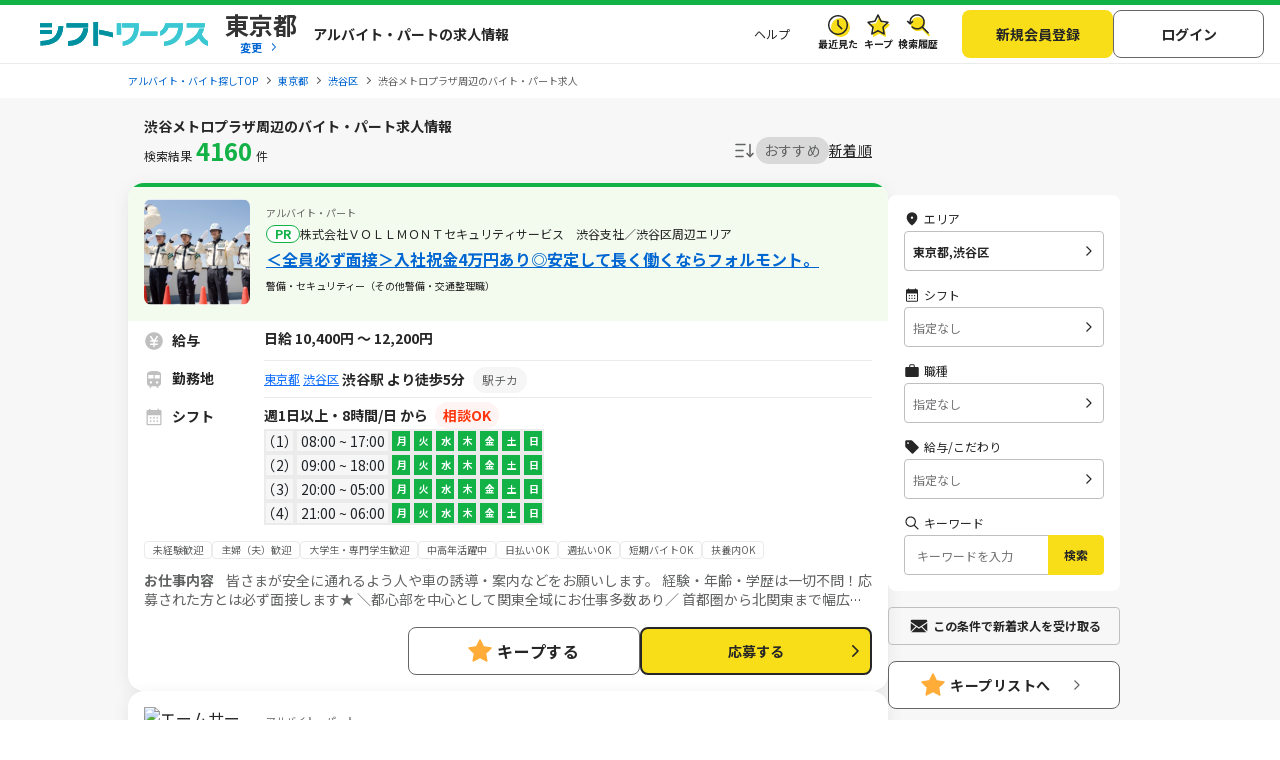

--- FILE ---
content_type: text/html; charset=UTF-8
request_url: https://sftworks.jp/list/pref_tokyo/spt_000177
body_size: 44754
content:
<!DOCTYPE html>
<html lang="ja">
    <head>
        <meta charset="UTF-8">
<meta http-equiv="Pragma" content="no-cache" />
<link rel="shortcut icon" href="https://img.sftworks.jp/shift_cu/img/common/favicon.ico?id=1769564479" />

<title>渋谷メトロプラザ周辺のバイト・アルバイト・パート求人情報-シフトワークスで仕事探し</title>

<meta name="keywords" content="東京都,渋谷メトロプラザ,短時間,バイト,アルバイト,パート求人,バイト探し,求人,仕事,シフトワークス">
<meta name="description" content="【4時間以下のバイト多数】渋谷メトロプラザ周辺のバイト一覧。【シフトワークス】なら平日のみ、土日のみ、勤務時間など、こだわり条件でカンタン検索。渋谷メトロプラザ周辺のバイト探しなら【シフトワークス】におまかせ！（4159件）">
<link rel="canonical" href="https://sftworks.jp/list/pref_tokyo/spt_000177">
<meta name="robots" content="index,follow">



<link rel="next" href="https://sftworks.jphttps://sftworks.jp/list/pref_tokyo/spt_000177?page=2">


<meta property="og:locale" content="ja_JP" />
<meta property="og:title" content="渋谷メトロプラザ周辺のバイト・アルバイト・パート求人情報-シフトワークスで仕事探し">
<meta property="og:url" content="https://sftworks.jp/list/pref_tokyo/spt_000177">
<meta property="og:description" content="【4時間以下のバイト多数】渋谷メトロプラザ周辺のバイト一覧。【シフトワークス】なら平日のみ、土日のみ、勤務時間など、こだわり条件でカンタン検索。渋谷メトロプラザ周辺のバイト探しなら【シフトワークス】におまかせ！（4159件）">
<meta property="og:image" content="https://img.sftworks.jp/shift_cu/img/common/ogp.png?id=1769564479">
<meta property="og:type" content="website" />
<meta property="og:site_name" content="バイト探しならシフトワークス">
<meta property="fb:admins" content="100004181677101"/>

<meta name="twitter:card" content="summary" />
<meta name="twitter:site" content="@idvSFT" />
<meta name="twitter:image" content="https://img.sftworks.jp/shift_cu/img/common/ogp.png?id=1769564479">
<meta name="twitter:title" content="渋谷メトロプラザ周辺のバイト・アルバイト・パート求人情報-シフトワークスで仕事探し">
<meta name="twitter:description" content="【4時間以下のバイト多数】渋谷メトロプラザ周辺のバイト一覧。【シフトワークス】なら平日のみ、土日のみ、勤務時間など、こだわり条件でカンタン検索。渋谷メトロプラザ周辺のバイト探しなら【シフトワークス】におまかせ！（4159件）">
<meta name="twitter:url" content="https://sftworks.jp/list/pref_tokyo/spt_000177">


<meta name="viewport" content="width=device-width, initial-scale=1, maximum-scale=1, user-scalable=yes">

<meta name="format-detection" content="telephone=no">

<meta name="apple-mobile-web-app-status-bar-style" content="black-translucent">

<link rel="apple-touch-icon-precomposed" href="https://img.sftworks.jp/shift_cu/img/common/apple-touch-icon.png?id=1769564479">
<meta name="apple-touch-fullscreen" content="YES">
<meta name="referrer" content="no-referrer-when-downgrade">
<meta name="csrf-token" content="EToMPEUKQKHfBuJXz1t2aT2dvew49Ck8BwIBku9E">


        <link rel="stylesheet" type="text/css" href="https://img.sftworks.jp/shift_cu/lib/bootstrap-modal-5.0.2/css/bootstrap.min.css?id=1769564479" />
    
    <link rel="preconnect" href="https://fonts.googleapis.com">
    <link rel="preconnect" href="https://fonts.gstatic.com" crossorigin>
    <link href="https://fonts.googleapis.com/css2?family=Noto+Sans+JP:wght@400;700&display=swap" rel="stylesheet">
    
    <link rel="stylesheet" type="text/css" href="https://img.sftworks.jp/shift_cu/css/common.css?id=1769564479" />
    
    <link rel="stylesheet" href="https://ajax.googleapis.com/ajax/libs/jqueryui/1.13.1/themes/smoothness/jquery-ui.css">
    <link rel="stylesheet" type="text/css" href="https://img.sftworks.jp/shift_cu/css/part/search/shift.css?id=1769564479"/>
    <link rel="stylesheet" type="text/css" href="https://img.sftworks.jp/shift_cu/css/part/work/list.css?id=1769564479"/>
    <link rel="stylesheet" type="text/css" href="https://img.sftworks.jp/shift_cu/css/part/search/search-modal.css?id=1769564479"/>
    <link rel="stylesheet" type="text/css" href="https://img.sftworks.jp/shift_cu/css/part/top/top-auto-complete.css?id=1769564479"/>
        
                <!-- Google Tag Manager -->
<script>
    (function (w, d, s, l, i) {
        w[l] = w[l] || [];
        w[l].push({
            'gtm.start':
                new Date().getTime(), event: 'gtm.js'
        });
        var f = d.getElementsByTagName(s)[0],
            j = d.createElement(s), dl = l != 'dataLayer' ? '&l=' + l : '';
        j.async = true;
        j.src =
            'https://www.googletagmanager.com/gtm.js?id=' + i + dl;
        f.parentNode.insertBefore(j, f);
    })(window, document, 'script', 'dataLayer', 'GTM-KL6776S');
</script>
<!-- End Google Tag Manager -->

<script>
    (function (i, s, o, g, r, a, m) {
        i['GoogleAnalyticsObject'] = r;
        i[r] = i[r] || function () {
            (i[r].q = i[r].q || []).push(arguments)
        }, i[r].l = 1 * new Date();
        a = s.createElement(o),
            m = s.getElementsByTagName(o)[0];
        a.async = 1;
        a.src = g;
        m.parentNode.insertBefore(a, m)
    })(window, document, 'script', '//www.google-analytics.com/analytics.js', 'ga');

    ga('create', 'UA-49342748-1', 'auto');
    ga('require', 'GTM-54VBF49');
    ga('require', 'displayfeatures');
    ga('set', {'dimension1': 'ゲスト'});
    // GA上でのURLカスタマイズ
            ga('send', 'pageview');
    </script>
                    </head>
    <body>
        
        <!-- Google Tag Manager (noscript) -->
<noscript>
    <iframe src="https://www.googletagmanager.com/ns.html?id=GTM-KL6776S"
            height="0" width="0" style="display:none;visibility:hidden"></iframe>
</noscript>
<!-- End Google Tag Manager (noscript) -->

                
        <header class="l-header p-header">
    <div class="header-bg-green"></div>
    <div class=" l-header-inner p-header-inner">
        <div class="p-header-site-logo">
            
                            <a href="https://sftworks.jp"><img src="https://img.sftworks.jp/shift_cu/img/common/logo_header.svg?id=1769564479" alt="シフトワークス｜働きたい曜日と時間で探せるアルバイト情報サイト" loading="lazy"></a>
            
                        <div class="p-header-pref-name">
                                    <a href="https://sftworks.jp?igdef=1"
                       onclick="ga('send', 'event', 'WORKPREFSPOT', 'changePref_btn');">
                            <span class="p-header-pref-name__value">
                                東京都
                            </span>
                        <span class="p-header-pref-name__trigger">変更</span>
                    </a>
                            </div>
                        <div class="p-header-catch">
                                    <p>アルバイト・パートの求人情報</p>
                            </div>
        </div>
        <div class="p-header-links">
            <ul class="p-header-txtlinks">
                <li class="p-header-txtlinks-item">
                    <a href="https://sftworks.jp/s/help"
                       onclick="ga('send', 'event', 'WORKPREFSPOT', 'header_menu', 'menu_help');">
                        ヘルプ
                    </a>
                </li>
            </ul>
            <ul class="p-header-link">
                <li class="p-header-link-item">
                    <a href="https://sftworks.jp/recentseen" class="c-icon--history--black"
                       onclick="ga('send', 'event', 'WORKPREFSPOT', 'header', 'resentseen_list');">最近見た
                        
                                                                                                </a>
                </li>
                <li class="p-header-link-item">
                    <a href="https://sftworks.jp/favorite" class="c-icon--fav--black"
                       onclick="ga('send', 'event', 'WORKPREFSPOT', 'header', 'faver_list');">キープ
                        
                                                                                    <span class="p-header-link__num--zero" id="nav-favorite-count">0</span>
                                                                        </a>
                </li>
                <li class="p-header-link-item p-header-link-item--search-history">
                    <a href="https://sftworks.jp/searchhistory" class="c-icon--search-history--black"
                       onclick="ga('send', 'event', 'WORKPREFSPOT', 'header_menu', 'search_history');">検索履歴
                        
                                                                                                </a>
                </li>
                <li class="p-header-link-item p-header-link-item--menu"
                    onclick="ga('send', 'event', 'WORKPREFSPOT', 'header', 'menu');">
                    <div id="js-header-menu" class="c-icon--menu--black p-header-link-menu">メニュー</div>
                </li>
            </ul>
                            <ul class="p-header-actions">
                <li>
                    <a href="https://sftworks.jp/regist/input" class="c-btn--regist"
                       onclick="ga('send', 'event', 'WORKPREFSPOT', 'newMemberRegist');">新規会員登録</a>
                </li>
                <li>
                    <a href="https://sftworks.jp/login?done=%252Flist%252Fpref_tokyo%252Fspt_000177"
                       class="c-btn--login" onclick="ga('send', 'event', 'WORKPREFSPOT', 'header_menu', 'login');">
                        ログイン
                    </a>
                </li>
                            </ul>
                    </div>
    </div>
</header>
                            
            <nav class="l-breadcrumbs" id="js-bread-crumb">
                <ol class="p-breadcrumbs" itemscope itemtype="https://schema.org/BreadcrumbList">
                                        <li class="p-breadcrumbs__item" itemprop="itemListElement" itemscope itemtype="https://schema.org/ListItem">
                        <a href="https://sftworks.jp" onclick="ga('event', 'パンくずリスト', {'event_category': 'WORKPREFSPOT','event_label': 'アルバイト・バイト探しTOP'});" itemprop="item"><span itemprop="name">アルバイト・バイト探しTOP</span></a>
                        <meta itemprop="position" content="1">
                    </li>
                                        <li class="p-breadcrumbs__item" itemprop="itemListElement" itemscope itemtype="https://schema.org/ListItem">
                        <a href="https://sftworks.jp/list/pref_tokyo" onclick="ga('event', 'パンくずリスト', {'event_category': 'WORKPREFSPOT','event_label': '東京都'});" itemprop="item"><span itemprop="name">東京都</span></a>
                        <meta itemprop="position" content="2">
                    </li>
                                        <li class="p-breadcrumbs__item" itemprop="itemListElement" itemscope itemtype="https://schema.org/ListItem">
                        <a href="https://sftworks.jp/list/mun_Tokyo-Shibuya-ku" onclick="ga('event', 'パンくずリスト', {'event_category': 'WORKPREFSPOT','event_label': '渋谷区'});" itemprop="item"><span itemprop="name">渋谷区</span></a>
                        <meta itemprop="position" content="3">
                    </li>
                                                                <li class="p-breadcrumbs__item"><span>渋谷メトロプラザ周辺のバイト・パート求人</span></li>
                                    </ol>
            </nav>
                            
                <main class="l-main l-main-bgcolor--2 jsc-togglePage">
        <div class="l-main-inner u-pb-48">
                        <h1 class="c-miniHead">渋谷メトロプラザ周辺のバイト・パート求人情報</h1>
            <div class="l-col u-pb-48">
                <div class="l-col-main u-pt-0">
                    <div class="p-resultHeader">
                        <div class="c-resultCount type2 u-dis--pc-only-block">検索結果<span
                                class="count ">4160</span>件
                        </div>
                                                <div class="c-sortItems">
        <div class="c-sort">
            <img src="https://img.sftworks.jp/shift_cu/img/common/icn-sort.svg?id=1769564479" alt="">
        </div>
        <div class="c-filter">
            <div class="c-filter-item js-filter-item is-current" data-sort="2">
                <a href="javascript:void(0)">おすすめ</a>
            </div>
            <div class="c-filter-item js-filter-item " data-sort="1">
                <a href="javascript:void(0)">新着順</a>
            </div>
                    </div>
    </div>

                    </div>
                                        <div class="p-modal-wrap">
                        <div class="new_work_mail_popup popup hide inner">
    <div class="p-modal__inner">
        <p class="p-modal-close-wrap"><a class="popup-close close-popup p-modal-close__btn"></a></p>
        <p class="c-ttl-con--line-l">新着求人お知らせメール登録</p>

        <p class="c-text">メールアドレスを登録すると、現在の検索条件に一致する新着求人が掲載された時にメールでお知らせします。<br><span class="c-note">&#x203B;新着求人お知らせ以外のメールは配信されません</span></p>

        <dl class="p-form-set--simple u-mt-10">
            <dt class="p-form-set--simple__ttl">メールアドレス</dt>
            <dd class="p-form-set--simple__content">
                <div class="p-form-set__content__inner sitest-privacy">
                    <input type="text" name="" value="" class="new_work_mail_mailaddress domain-autocomplete c-text-form" placeholder="例）noreply@sftworks.jp" onfocus="ga('send', 'event', 'WORKPREFSPOT', 'new_work_mail_popup', 'mailaddress');">
                </div>
            </dd>
        </dl>

        <p class="new_work_mail_popup_error c-msg--alert"></p>

        <p class="c-text p-modal__policy"><a href="https://sftworks.jp/s/policy" target="_blank" class="c-text-link-bl" onclick="ga('send', 'event', 'WORKPREFSPOT', 'new_work_mail_popup', 'shift_policy');">利用規約</a>と<a href="https://sftworks.jp/s/privacy-policy" target="_blank" class="c-text-link-bl" onclick="ga('send', 'event', 'WORKPREFSPOT', 'new_work_mail_popup', 'idv_policy');">個人情報の取り扱い</a>に同意の上</p>
        <div class="p-modal__btn-wrap mail-regist-btn">
            <input type="button" class="new_work_mail_regist_btn btn-notable c-btn--submit-1 u-mb-10" value="登録する" onclick="ga('send', 'event', 'WORKPREFSPOT', 'new_work_mail_popup', 'regist');">
            <input type="button" class="new_work_mail_cancel_btn btn-normal close-popup c-btn--cancel" value="キャンセル" onclick="ga('send', 'event', 'WORKPREFSPOT', 'new_work_mail_popup', 'cancel');">
        </div>
        <input type="hidden" class="new_work_mail_work_param" value="">
    </div>
</div>
                    </div>
                    
                                            <div class="c-jobCassetes">
                            
                            <section class="c-jobCassete is-pr">
        <div class="c-jobCassete-inner">
            <div class="c-jobCassete-header ">
                <div class="u-dis--sp-only-block">
                                            <div class="type-employment-system  mb-1 ">アルバイト・パート</div>
                                                                                    <div class="labels">
                                                                            <div class="label">PR</div>
                                                                    </div>
                </div>
                <div class="c-jobCassete-header-inner">
                    <div class="c-jobCassete-thumb">
                                            <img src="https://img.sftworks.jp/shift_cu/photoview/api?photo_id=P000292203&amp;w=280&amp;h=200" alt="株式会社ＶＯＬＬＭＯＮＴセキュリティサービス　渋谷支社／渋谷区周辺エリアの求人画像" loading="lazy">
                                        </div>
                    <div class="c-jobCassete-summary">
                                                    <div class="type-employment-system  mb-1 ">アルバイト・パート</div>
                                                                                                    <div class="labels">
                            
                                                                                        <div class="label ">PR</div>
                                                                                                                            <p class="company u-dis--pc-only-block">株式会社ＶＯＬＬＭＯＮＴセキュリティサービス　渋谷支社／渋谷区周辺エリア</p>
                                                                                    </div>
                        <h2 class="head"><a href="https://sftworks.jp/detail/S00229085011403" class="work-click-log" data-workid="W015073365" data-companyid="C000013562" data-label="" data-listad="1" data-rank="1" data-mediaid="" data-mediacompanyid=""onclick="ga('send', 'event', 'WORKPREFSPOT', 'work', 'work_info');try { kzs('trackClickGoals', 2827); } catch (e) {};">＜全員必ず面接＞入社祝金4万円あり◎安定して長く働くならフォルモント。</a></h2>
                        <p class="unit">警備・セキュリティー（その他警備・交通整理職）</p>
                    </div>
                </div>
            </div>
            <div class="c-jobCassete-body pb-0">
                <div class="u-pb-8 border-bottom-1">
                    <dl class="jobinfo col-salary">
                        <dt><span>給与</span></dt>
                        <dd>
                                                            <span>
                                日給 10,400円 ～ 12,200円
                                </span>
                                                                                                                    </dd>
                    </dl>
                    <dl class="jobinfo col-train">
                        <dt><span>勤務地</span></dt>
                        <dd>
                            <div class="station-block">
                                <div class="station-inline">
                                    <span class="label">
                                                                                    <a href="https://sftworks.jp/list/pref_tokyo">東京都</a>
                                                                                                                            <a href="https://sftworks.jp/list/mun_13113">渋谷区</a>
                                                                            </span>
                                                                            <div class="station">
                                            <div class="d-flex">
                                                <div>
                                                                                                            渋谷駅
                                                                                                                                                                                                                            より徒歩5分
                                                                                                                                                            </div>
                                                                                                    <span class="show-tag-station  d-block">
                                                                                                                    <span class="label-train">駅チカ</span>
                                                                                                            </span>
                                                                                            </div>
                                                                                    </div>
                                                                                                                <span class="show-tag-station d-none">
                                                                                            <span class="label-train">駅チカ</span>
                                                                                    </span>
                                                                    </div>
                                                            </div>
                        </dd>
                    </dl>
                    <dl class="jobinfo col-calender">
                        <dt><span>シフト</span></dt>
                        <dd>
                                                            週1日以上・8時間/日</span> から<span class="label-adjust">相談OK</span>                                                                                        <div class="js-shiftList">
                                    <table class="table c-shiftList-table c-shiftList mb-0 sp-shift-show-more-W015073365">
                                                                                                                                    <tr class="shift-list ">
                                                    <td>1</td>
                                                    <td>08:00 ~ 17:00</td>
                                                    <td  class="work-list   is-active " >月 </td>
                                                    <td  class="work-list   is-active " >火 </td>
                                                    <td  class="work-list   is-active " >水 </td>
                                                    <td  class="work-list   is-active " >木 </td>
                                                    <td  class="work-list   is-active " >金 </td>
                                                    <td  class="work-list   is-active " >土 </td>
                                                    <td  class="work-list   is-active " >日 </td>
                                                </tr>
                                                                                                                                                                                <tr class="shift-list ">
                                                    <td>2</td>
                                                    <td>09:00 ~ 18:00</td>
                                                    <td  class="work-list   is-active " >月 </td>
                                                    <td  class="work-list   is-active " >火 </td>
                                                    <td  class="work-list   is-active " >水 </td>
                                                    <td  class="work-list   is-active " >木 </td>
                                                    <td  class="work-list   is-active " >金 </td>
                                                    <td  class="work-list   is-active " >土 </td>
                                                    <td  class="work-list   is-active " >日 </td>
                                                </tr>
                                                                                                                                                                                <tr class="shift-list ">
                                                    <td>3</td>
                                                    <td>20:00 ~ 05:00</td>
                                                    <td  class="work-list   is-active " >月 </td>
                                                    <td  class="work-list   is-active " >火 </td>
                                                    <td  class="work-list   is-active " >水 </td>
                                                    <td  class="work-list   is-active " >木 </td>
                                                    <td  class="work-list   is-active " >金 </td>
                                                    <td  class="work-list   is-active " >土 </td>
                                                    <td  class="work-list   is-active " >日 </td>
                                                </tr>
                                                                                                                                                                                <tr class="shift-list ">
                                                    <td>4</td>
                                                    <td>21:00 ~ 06:00</td>
                                                    <td  class="work-list   is-active " >月 </td>
                                                    <td  class="work-list   is-active " >火 </td>
                                                    <td  class="work-list   is-active " >水 </td>
                                                    <td  class="work-list   is-active " >木 </td>
                                                    <td  class="work-list   is-active " >金 </td>
                                                    <td  class="work-list   is-active " >土 </td>
                                                    <td  class="work-list   is-active " >日 </td>
                                                </tr>
                                                                                                                        </table>
                                                                    </div>
                                                    </dd>
                    </dl>
                                        <dl>
                        <dd>
                            <div class="p-jobDetailSec__body">
                                <ul class="c-detail-jobTags font-10 u-mb-12 u-mt-8 text-detail show-detail-job-W015073365 ">
                                                                                                                        <li class="c-detail-jobTag">未経験歓迎</li>
                                                                                    <li class="c-detail-jobTag">主婦（夫）歓迎</li>
                                                                                    <li class="c-detail-jobTag">大学生・専門学生歓迎</li>
                                                                                    <li class="c-detail-jobTag">中高年活躍中</li>
                                                                                    <li class="c-detail-jobTag">日払いOK</li>
                                                                                    <li class="c-detail-jobTag">週払いOK</li>
                                                                                    <li class="c-detail-jobTag">短期バイトOK</li>
                                                                                    <li class="c-detail-jobTag">扶養内OK</li>
                                                                                                            </ul>
                            </div>
                        </dd>
                    </dl>
                    <dl>
                        <div>
                            <div class="truncate-text font-size-12 show-detail-job-W015073365 ">
                                <a class="job-content text-detail" href="https://sftworks.jp/detail/S00229085011403"><span class="header-detail">お仕事内容&nbsp;&nbsp;&nbsp;&nbsp;</span>皆さまが安全に通れるよう人や車の誘導・案内などをお願いします。
経験・年齢・学歴は一切不問！応募された方とは必ず面接します★

＼都心部を中心として関東全域にお仕事多数あり／
首都圏から北関東まで幅広いエリアに勤務地がたくさん！
ご希望のエリアに合わせてお仕事をご紹介できます！
自分の最寄り駅やよく行くエリアでのお仕事も見つかるかも？
まずはお気軽にご応募・ご相談ください！</a>
                            </div>
                        </div>
                    </dl>
                                        <dl class=" d-none">
                        <div class="d-flex justify-content-center">
                            <a href="#" class="show-more-detail" data-id="W015073365" data-display="flex">仕事内容を見てみる</a>
                        </div>
                    </dl>
                                    </div>
            </div>
                        <div class="c-jobCassete-bottom">
                                                                        <div class="c-btnKeep favorite">
                            <a href="javascript:void(0)" class="add-favorite" data-work-id="W015073365"><div class="unit">キープする</div></a>
                        </div>
                                                                        <div class="c-btnColor c-btnColor-entry">
                        <a href="https://sftworks.jp/entry/input?work_id=W015073365" class="work-click-entry" data-workid="W015073365" data-companyid="C000013562" data-listad="1" data-rank="1" data-mediaid="" data-mediacompanyid=""
                           onclick="ga('send', 'event', 'WORKPREFSPOT', 'entryBtn_web');">応募する
                        </a>
                    </div>
                            </div>
        </div>
    </section>


    <section class="c-jobCassete ">
        <div class="c-jobCassete-inner">
            <div class="c-jobCassete-header ">
                <div class="u-dis--sp-only-block">
                                            <div class="type-employment-system ">アルバイト・パート</div>
                                                                                    <div class="labels">
                                                                                            </div>
                </div>
                <div class="c-jobCassete-header-inner">
                    <div class="c-jobCassete-thumb">
                                            <img src="https://aimservices-saiyou.net/jobfind-pc/job/77493/image/secondary_large" alt="エームサービス株式会社【虎ノ門ヒルズ駅直結　外資系企業内でのメールデリバリー業務】（6194）の求人画像" loading="lazy">
                                        </div>
                    <div class="c-jobCassete-summary">
                                                    <div class="type-employment-system ">アルバイト・パート</div>
                                                                                                    <div class="labels">
                            
                                                                                                                                                        <p class="company u-dis--pc-only-block">エームサービス株式会社【虎ノ門ヒルズ駅直結　外資系企業内でのメールデリバリー業務】（6194）</p>
                                                                                    </div>
                        <h2 class="head"><a href="https://sftworks.jp/detail/X00617916400000" class="work-click-log" data-workid="X006179164" data-companyid="00700809" data-label="" data-listad="-1" data-rank="1" data-mediaid="M990000010" data-mediacompanyid="00700809"onclick="ga('send', 'event', 'WORKPREFSPOT', 'work', 'work_info');try { kzs('trackClickGoals', 2827); } catch (e) {};">★年間休日122日★大手企業で安心して働けます◎</a></h2>
                        <p class="unit">営業（外資系企業内でのメールデリバリー業務）</p>
                    </div>
                </div>
            </div>
            <div class="c-jobCassete-body pb-0">
                <div class="u-pb-8 border-bottom-1">
                    <dl class="jobinfo col-salary">
                        <dt><span>給与</span></dt>
                        <dd>
                                                            <span>
                                時給1,350円
                                </span>
                                                                                                                    </dd>
                    </dl>
                    <dl class="jobinfo col-train">
                        <dt><span>勤務地</span></dt>
                        <dd>
                            <div class="station-block">
                                <div class="station-inline">
                                    <span class="label">
                                                                                    <a href="https://sftworks.jp/list/pref_tokyo">東京都</a>
                                                                                                                            <a href="https://sftworks.jp/list/mun_13103">港区</a>
                                                                            </span>
                                                                            虎ノ門ヒルズ駅
                                                                                    より徒歩0分
                                                                                                                                                        <span class="show-tag-station d-none">
                                                                                            <span class="label-train">駅チカ</span>
                                                                                    </span>
                                                                    </div>
                                                            </div>
                        </dd>
                    </dl>
                    <dl class="jobinfo col-calender">
                        <dt><span>シフト</span></dt>
                        <dd>
                                                                                        <div class="js-shiftList">
                                    <table class="table c-shiftList-table c-shiftList mb-0 sp-shift-show-more-X006179164">
                                                                                                                                    <p class="external_shift">【勤務時間】

8:00-17:00の間で1日5時間以上　　　　　
土日祝日は休み</p>
                                                                                                                        </table>
                                                                    </div>
                                                    </dd>
                    </dl>
                                        <dl>
                        <dd>
                            <div class="p-jobDetailSec__body">
                                <ul class="c-detail-jobTags font-10 u-mb-12 u-mt-8 text-detail show-detail-job-X006179164 ">
                                                                                                                        <li class="c-detail-jobTag">未経験歓迎</li>
                                                                                    <li class="c-detail-jobTag">社員登用あり</li>
                                                                                    <li class="c-detail-jobTag">フリーター歓迎</li>
                                                                                                            </ul>
                            </div>
                        </dd>
                    </dl>
                    <dl>
                        <div>
                            <div class="truncate-text font-size-12 show-detail-job-X006179164 ">
                                <a class="job-content text-detail" href="https://sftworks.jp/detail/X00617916400000"><span class="header-detail">お仕事内容&nbsp;&nbsp;&nbsp;&nbsp;</span>外資系企業内で郵便物や宅配便等の受発送、仕分けなどを
おこなって頂きます。定期的に社内便の回収とお届け、
その他社内物流全般を行います。梱包作業、配達など
動き回る事が多いです。</a>
                            </div>
                        </div>
                    </dl>
                                        <dl class=" d-none">
                        <div class="d-flex justify-content-center">
                            <a href="#" class="show-more-detail" data-id="X006179164" data-display="flex">仕事内容を見てみる</a>
                        </div>
                    </dl>
                                    </div>
            </div>
                        <div class="c-jobCassete-bottom">
                                                                        <div class="c-btnKeep favorite">
                            <a href="javascript:void(0)" class="add-favorite" data-work-id="X006179164"><div class="unit">キープする</div></a>
                        </div>
                                                                        <div class="c-btnColor c-btnColor-entry">
                        <a href="https://sftworks.jp/entry/input?work_id=X006179164" class="work-click-entry" data-workid="X006179164" data-companyid="00700809" data-listad="-1" data-rank="1" data-mediaid="M990000010" data-mediacompanyid="00700809"
                           onclick="ga('send', 'event', 'WORKPREFSPOT', 'entryBtn_web');">応募する
                        </a>
                    </div>
                            </div>
        </div>
    </section>
    <section class="c-jobCassete ">
        <div class="c-jobCassete-inner">
            <div class="c-jobCassete-header ">
                <div class="u-dis--sp-only-block">
                                            <div class="type-employment-system ">アルバイト・パート</div>
                                                                                    <div class="labels">
                                                                                            </div>
                </div>
                <div class="c-jobCassete-header-inner">
                    <div class="c-jobCassete-thumb">
                                            <img src="https://everygroup-job.net/jobfind-pc/job/41163/image/secondary_large" alt="(株)EVERYFOOD  ＪＣＢ青山 カフェテリアの求人画像" loading="lazy">
                                        </div>
                    <div class="c-jobCassete-summary">
                                                    <div class="type-employment-system ">アルバイト・パート</div>
                                                                                                    <div class="labels">
                            
                                                                                                                                                        <p class="company u-dis--pc-only-block">(株)EVERYFOOD  ＪＣＢ青山 カフェテリア</p>
                                                                                    </div>
                        <h2 class="head"><a href="https://sftworks.jp/detail/X00617686500000" class="work-click-log" data-workid="X006176865" data-companyid="00700922" data-label="" data-listad="-1" data-rank="1" data-mediaid="M990000010" data-mediacompanyid="00700922"onclick="ga('send', 'event', 'WORKPREFSPOT', 'work', 'work_info');try { kzs('trackClickGoals', 2827); } catch (e) {};">【入社祝金3万円あり】働きやすい平日昼間＆土日祝休み♪　社員食堂にて調理補助のお仕事です</a></h2>
                        <p class="unit">飲食・フード（（パート・アルバイト）調理補助）</p>
                    </div>
                </div>
            </div>
            <div class="c-jobCassete-body pb-0">
                <div class="u-pb-8 border-bottom-1">
                    <dl class="jobinfo col-salary">
                        <dt><span>給与</span></dt>
                        <dd>
                                                            <span>
                                時給1,230円
                                </span>
                                                                                                                    </dd>
                    </dl>
                    <dl class="jobinfo col-train">
                        <dt><span>勤務地</span></dt>
                        <dd>
                            <div class="station-block">
                                <div class="station-inline">
                                    <span class="label">
                                                                                    <a href="https://sftworks.jp/list/pref_tokyo">東京都</a>
                                                                                                                            <a href="https://sftworks.jp/list/mun_13103">港区</a>
                                                                            </span>
                                                                            表参道駅
                                                                                    より徒歩1分
                                                                                                                                                        <span class="show-tag-station d-none">
                                                                                            <span class="label-train">駅チカ</span>
                                                                                    </span>
                                                                    </div>
                                                            </div>
                        </dd>
                    </dl>
                    <dl class="jobinfo col-calender">
                        <dt><span>シフト</span></dt>
                        <dd>
                                                                                        <div class="js-shiftList">
                                    <table class="table c-shiftList-table c-shiftList mb-0 sp-shift-show-more-X006176865">
                                                                                                                                    <p class="external_shift">9:00～14:30（休憩なし）

勤務：週2～5日　シフト制
※勤務時間・曜日など応相談
※22:00～翌5:00の勤務がある場合は、18歳以上（法令による）</p>
                                                                                                                        </table>
                                                                    </div>
                                                    </dd>
                    </dl>
                                        <dl>
                        <dd>
                            <div class="p-jobDetailSec__body">
                                <ul class="c-detail-jobTags font-10 u-mb-12 u-mt-8 text-detail show-detail-job-X006176865 ">
                                                                                                                        <li class="c-detail-jobTag">未経験歓迎</li>
                                                                                    <li class="c-detail-jobTag">主婦（夫）歓迎</li>
                                                                                    <li class="c-detail-jobTag">扶養内OK</li>
                                                                                    <li class="c-detail-jobTag">フリーター歓迎</li>
                                                                                                            </ul>
                            </div>
                        </dd>
                    </dl>
                    <dl>
                        <div>
                            <div class="truncate-text font-size-12 show-detail-job-X006176865 ">
                                <a class="job-content text-detail" href="https://sftworks.jp/detail/X00617686500000"><span class="header-detail">お仕事内容&nbsp;&nbsp;&nbsp;&nbsp;</span>調理師や栄養士の指示のもと、
調理補助業務をお願いします。

※仕事内容の一例
・料理の盛り付け
・受け渡し（対面販売）
・片付け</a>
                            </div>
                        </div>
                    </dl>
                                        <dl class=" d-none">
                        <div class="d-flex justify-content-center">
                            <a href="#" class="show-more-detail" data-id="X006176865" data-display="flex">仕事内容を見てみる</a>
                        </div>
                    </dl>
                                    </div>
            </div>
                        <div class="c-jobCassete-bottom">
                                                                        <div class="c-btnKeep favorite">
                            <a href="javascript:void(0)" class="add-favorite" data-work-id="X006176865"><div class="unit">キープする</div></a>
                        </div>
                                                                        <div class="c-btnColor c-btnColor-entry">
                        <a href="https://sftworks.jp/entry/input?work_id=X006176865" class="work-click-entry" data-workid="X006176865" data-companyid="00700922" data-listad="-1" data-rank="1" data-mediaid="M990000010" data-mediacompanyid="00700922"
                           onclick="ga('send', 'event', 'WORKPREFSPOT', 'entryBtn_web');">応募する
                        </a>
                    </div>
                            </div>
        </div>
    </section>
    <section class="c-jobCassete ">
        <div class="c-jobCassete-inner">
            <div class="c-jobCassete-header ">
                <div class="u-dis--sp-only-block">
                                            <div class="type-employment-system ">アルバイト・パート</div>
                                                                                    <div class="labels">
                                                                                            </div>
                </div>
                <div class="c-jobCassete-header-inner">
                    <div class="c-jobCassete-thumb">
                                            <img src="https://mai-sen-job.net/jobfind-pc/job/1140/image/secondary_large" alt="とんかつまい泉　渋谷ヒカリエ店レストランの求人画像" loading="lazy">
                                        </div>
                    <div class="c-jobCassete-summary">
                                                    <div class="type-employment-system ">アルバイト・パート</div>
                                                                                                    <div class="labels">
                            
                                                                                                                                                        <p class="company u-dis--pc-only-block">とんかつまい泉　渋谷ヒカリエ店レストラン</p>
                                                                                    </div>
                        <h2 class="head"><a href="https://sftworks.jp/detail/X00617662700000" class="work-click-log" data-workid="X006176627" data-companyid="00701632" data-label="" data-listad="-1" data-rank="1" data-mediaid="M990000010" data-mediacompanyid="00701632"onclick="ga('send', 'event', 'WORKPREFSPOT', 'work', 'work_info');try { kzs('trackClickGoals', 2827); } catch (e) {};">とんかつ まい泉求人／洗い場スタッフ【アルバイト・パート】募集。元気なシニア世代も在籍中</a></h2>
                        <p class="unit">飲食・フード（洗い場スタッフ）</p>
                    </div>
                </div>
            </div>
            <div class="c-jobCassete-body pb-0">
                <div class="u-pb-8 border-bottom-1">
                    <dl class="jobinfo col-salary">
                        <dt><span>給与</span></dt>
                        <dd>
                                                            <span>
                                時給1,300円
                                </span>
                                                                                                                    </dd>
                    </dl>
                    <dl class="jobinfo col-train">
                        <dt><span>勤務地</span></dt>
                        <dd>
                            <div class="station-block">
                                <div class="station-inline">
                                    <span class="label">
                                                                                    <a href="https://sftworks.jp/list/pref_tokyo">東京都</a>
                                                                                                                            <a href="https://sftworks.jp/list/mun_13113">渋谷区</a>
                                                                            </span>
                                                                            渋谷駅
                                                                                    より徒歩2分
                                                                                                                                                        <span class="show-tag-station d-none">
                                                                                            <span class="label-train">駅チカ</span>
                                                                                    </span>
                                                                    </div>
                                                            </div>
                        </dd>
                    </dl>
                    <dl class="jobinfo col-calender">
                        <dt><span>シフト</span></dt>
                        <dd>
                                                                                        <div class="js-shiftList">
                                    <table class="table c-shiftList-table c-shiftList mb-0 sp-shift-show-more-X006176627">
                                                                                                                                    <p class="external_shift">11:30～16:00
週１日曜日
休憩時間：6時間を超える労働に対して45分以上、8時間を超える労働に対して1時間以上</p>
                                                                                                                        </table>
                                                                    </div>
                                                    </dd>
                    </dl>
                                        <dl>
                        <dd>
                            <div class="p-jobDetailSec__body">
                                <ul class="c-detail-jobTags font-10 u-mb-12 u-mt-8 text-detail show-detail-job-X006176627 ">
                                                                                                                        <li class="c-detail-jobTag">未経験歓迎</li>
                                                                                    <li class="c-detail-jobTag">主婦（夫）歓迎</li>
                                                                                    <li class="c-detail-jobTag">社員登用あり</li>
                                                                                    <li class="c-detail-jobTag">60代～活躍中</li>
                                                                                    <li class="c-detail-jobTag">Wワーク・副業OK</li>
                                                                                    <li class="c-detail-jobTag">友達と応募OK</li>
                                                                                    <li class="c-detail-jobTag">フリーター歓迎</li>
                                                                                                            </ul>
                            </div>
                        </dd>
                    </dl>
                    <dl>
                        <div>
                            <div class="truncate-text font-size-12 show-detail-job-X006176627 ">
                                <a class="job-content text-detail" href="https://sftworks.jp/detail/X00617662700000"><span class="header-detail">お仕事内容&nbsp;&nbsp;&nbsp;&nbsp;</span>まい泉のレストランで洗い場をご担当いただくお仕事です。主に、洗い場での食器の洗浄と片付けなどをお任せいたします。スキルや経験は必要ないので、どなたでもすぐに作業を覚えることが可能です。学生さんからシニア世代まで幅広い年齢の方が活躍しています。</a>
                            </div>
                        </div>
                    </dl>
                                        <dl class=" d-none">
                        <div class="d-flex justify-content-center">
                            <a href="#" class="show-more-detail" data-id="X006176627" data-display="flex">仕事内容を見てみる</a>
                        </div>
                    </dl>
                                    </div>
            </div>
                        <div class="c-jobCassete-bottom">
                                                                        <div class="c-btnKeep favorite">
                            <a href="javascript:void(0)" class="add-favorite" data-work-id="X006176627"><div class="unit">キープする</div></a>
                        </div>
                                                                        <div class="c-btnColor c-btnColor-entry">
                        <a href="https://sftworks.jp/entry/input?work_id=X006176627" class="work-click-entry" data-workid="X006176627" data-companyid="00701632" data-listad="-1" data-rank="1" data-mediaid="M990000010" data-mediacompanyid="00701632"
                           onclick="ga('send', 'event', 'WORKPREFSPOT', 'entryBtn_web');">応募する
                        </a>
                    </div>
                            </div>
        </div>
    </section>
    <section class="c-jobCassete ">
        <div class="c-jobCassete-inner">
            <div class="c-jobCassete-header ">
                <div class="u-dis--sp-only-block">
                                            <div class="type-employment-system ">アルバイト・パート</div>
                                                                                    <div class="labels">
                                                                                            </div>
                </div>
                <div class="c-jobCassete-header-inner">
                    <div class="c-jobCassete-thumb">
                                            <img src="https://yayoiken-job.net/jobfind-pc/job/4413/image/secondary_large" alt="やよい軒 三軒茶屋店の求人画像" loading="lazy">
                                        </div>
                    <div class="c-jobCassete-summary">
                                                    <div class="type-employment-system ">アルバイト・パート</div>
                                                                                                    <div class="labels">
                            
                                                                                                                                                        <p class="company u-dis--pc-only-block">やよい軒 三軒茶屋店</p>
                                                                                    </div>
                        <h2 class="head"><a href="https://sftworks.jp/detail/X00617655400000" class="work-click-log" data-workid="X006176554" data-companyid="00701660" data-label="" data-listad="-1" data-rank="1" data-mediaid="M990000010" data-mediacompanyid="00701660"onclick="ga('send', 'event', 'WORKPREFSPOT', 'work', 'work_info');try { kzs('trackClickGoals', 2827); } catch (e) {};">【アルバイト・パート求人】やよい軒のキッチン募集！初心者向けにサポート体制が整っています</a></h2>
                        <p class="unit">飲食・フード（キッチンスタッフ）</p>
                    </div>
                </div>
            </div>
            <div class="c-jobCassete-body pb-0">
                <div class="u-pb-8 border-bottom-1">
                    <dl class="jobinfo col-salary">
                        <dt><span>給与</span></dt>
                        <dd>
                                                            <span>
                                時給1,400円
                                </span>
                                                                    <span>
                                        <span>～</span>1,750円
                                    </span>
                                                                                                                    </dd>
                    </dl>
                    <dl class="jobinfo col-train">
                        <dt><span>勤務地</span></dt>
                        <dd>
                            <div class="station-block">
                                <div class="station-inline">
                                    <span class="label">
                                                                                    <a href="https://sftworks.jp/list/pref_tokyo">東京都</a>
                                                                                                                            <a href="https://sftworks.jp/list/mun_13112">世田谷区</a>
                                                                            </span>
                                                                            三軒茶屋駅
                                                                                    より徒歩0分
                                                                                                                                                        <span class="show-tag-station d-none">
                                                                                            <span class="label-train">駅チカ</span>
                                                                                    </span>
                                                                    </div>
                                                            </div>
                        </dd>
                    </dl>
                    <dl class="jobinfo col-calender">
                        <dt><span>シフト</span></dt>
                        <dd>
                                                                                        <div class="js-shiftList">
                                    <table class="table c-shiftList-table c-shiftList mb-0 sp-shift-show-more-X006176554">
                                                                                                                                    <p class="external_shift">24時間営業内
※金、土、日いずれか勤務必須

休憩時間：6時間を超える労働に対して45分以上、8時間を超える労働に対して1時間以上
※シフト制
※時間・曜日応相談
※1日4時間～、週2日～OK</p>
                                                                                                                        </table>
                                                                    </div>
                                                    </dd>
                    </dl>
                                            <dl class="shift-remarks-tag d-flex
                                shift-remarks-tag-show-X006176554 shift-tag-box-bottom">
                                                            <dt></dt>
                                                        <ul class="c-detail-jobShift-remarks-tag font-10 u-mb-12 text-detail">
                                                                    <li class="c-detail-shift-remark">#早朝・朝歓迎</li>
                                                                    <li class="c-detail-shift-remark">#夜歓迎</li>
                                                                    <li class="c-detail-shift-remark">#深夜歓迎</li>
                                                            </ul>
                        </dl>
                                        <dl>
                        <dd>
                            <div class="p-jobDetailSec__body">
                                <ul class="c-detail-jobTags font-10 u-mb-12 u-mt-8 text-detail show-detail-job-X006176554 ">
                                                                                                                        <li class="c-detail-jobTag">主婦（夫）歓迎</li>
                                                                                    <li class="c-detail-jobTag">社員登用あり</li>
                                                                                    <li class="c-detail-jobTag">Wワーク・副業OK</li>
                                                                                    <li class="c-detail-jobTag">フリーター歓迎</li>
                                                                                    <li class="c-detail-jobTag">バイク通勤OK</li>
                                                                                    <li class="c-detail-jobTag">早朝・朝歓迎</li>
                                                                                    <li class="c-detail-jobTag">夜歓迎</li>
                                                                                    <li class="c-detail-jobTag">深夜歓迎</li>
                                                                                                            </ul>
                            </div>
                        </dd>
                    </dl>
                    <dl>
                        <div>
                            <div class="truncate-text font-size-12 show-detail-job-X006176554 ">
                                <a class="job-content text-detail" href="https://sftworks.jp/detail/X00617655400000"><span class="header-detail">お仕事内容&nbsp;&nbsp;&nbsp;&nbsp;</span>野菜のカットや食材の仕込みから、炒め物・焼き物・揚げ物など定食メニューの調理、盛り付け、提供準備、洗い物、キッチン内の清掃や食材の在庫管理まで、キッチン業務全般をお任せします。丁寧なマニュアルが整っており、未経験の方でも安心です。チームでの連携を大切にしながら、スキルアップも目指せる環境です。</a>
                            </div>
                        </div>
                    </dl>
                                        <dl class=" d-none">
                        <div class="d-flex justify-content-center">
                            <a href="#" class="show-more-detail" data-id="X006176554" data-display="flex">仕事内容を見てみる</a>
                        </div>
                    </dl>
                                    </div>
            </div>
                        <div class="c-jobCassete-bottom">
                                                                        <div class="c-btnKeep favorite">
                            <a href="javascript:void(0)" class="add-favorite" data-work-id="X006176554"><div class="unit">キープする</div></a>
                        </div>
                                                                        <div class="c-btnColor c-btnColor-entry">
                        <a href="https://sftworks.jp/entry/input?work_id=X006176554" class="work-click-entry" data-workid="X006176554" data-companyid="00701660" data-listad="-1" data-rank="1" data-mediaid="M990000010" data-mediacompanyid="00701660"
                           onclick="ga('send', 'event', 'WORKPREFSPOT', 'entryBtn_web');">応募する
                        </a>
                    </div>
                            </div>
        </div>
    </section>
    <section class="c-jobCassete ">
        <div class="c-jobCassete-inner">
            <div class="c-jobCassete-header ">
                <div class="u-dis--sp-only-block">
                                            <div class="type-employment-system ">アルバイト・パート</div>
                                                                                    <div class="labels">
                                                                                            </div>
                </div>
                <div class="c-jobCassete-header-inner">
                    <div class="c-jobCassete-thumb">
                                            <img src="https://movix-jobs.net/jobfind-pc/job/4557/image/secondary_large" alt="新宿ピカデリーの求人画像" loading="lazy">
                                        </div>
                    <div class="c-jobCassete-summary">
                                                    <div class="type-employment-system ">アルバイト・パート</div>
                                                                                                    <div class="labels">
                            
                                                                                                                                                        <p class="company u-dis--pc-only-block">新宿ピカデリー</p>
                                                                                    </div>
                        <h2 class="head"><a href="https://sftworks.jp/detail/X00617639700000" class="work-click-log" data-workid="X006176397" data-companyid="00700263" data-label="" data-listad="-1" data-rank="1" data-mediaid="M990000010" data-mediacompanyid="00700263"onclick="ga('send', 'event', 'WORKPREFSPOT', 'work', 'work_info');try { kzs('trackClickGoals', 2827); } catch (e) {};">【社員も目指せる】将来に繋がるお仕事！事務・接客の両方が経験できます！</a></h2>
                        <p class="unit">サービス（映画館運営補佐）</p>
                    </div>
                </div>
            </div>
            <div class="c-jobCassete-body pb-0">
                <div class="u-pb-8 border-bottom-1">
                    <dl class="jobinfo col-salary">
                        <dt><span>給与</span></dt>
                        <dd>
                                                            <span>
                                時給1,570円
                                </span>
                                                                                                                    </dd>
                    </dl>
                    <dl class="jobinfo col-train">
                        <dt><span>勤務地</span></dt>
                        <dd>
                            <div class="station-block">
                                <div class="station-inline">
                                    <span class="label">
                                                                                    <a href="https://sftworks.jp/list/pref_tokyo">東京都</a>
                                                                                                                            <a href="https://sftworks.jp/list/mun_13104">新宿区</a>
                                                                            </span>
                                                                            新宿三丁目駅
                                                                                    より徒歩3分
                                                                                                                                                        <span class="show-tag-station d-none">
                                                                                            <span class="label-train">駅チカ</span>
                                                                                    </span>
                                                                    </div>
                                                            </div>
                        </dd>
                    </dl>
                    <dl class="jobinfo col-calender">
                        <dt><span>シフト</span></dt>
                        <dd>
                                                                                        <div class="js-shiftList">
                                    <table class="table c-shiftList-table c-shiftList mb-0 sp-shift-show-more-X006176397">
                                                                                                                                    <p class="external_shift">7：30～25：00（シフト制）
●終電後の退勤時に発生するタクシー代は、
劇場で負担いたします。

≪シフト例≫
早番）7:30～15:30
遅番）15:30～23:30
※休憩45分、実働7.25時間
※時期により勤務時間の変動あり
※週3～5日の勤務です</p>
                                                                                                                        </table>
                                                                    </div>
                                                    </dd>
                    </dl>
                                        <dl>
                        <dd>
                            <div class="p-jobDetailSec__body">
                                <ul class="c-detail-jobTags font-10 u-mb-12 u-mt-8 text-detail show-detail-job-X006176397 ">
                                                                                                                        <li class="c-detail-jobTag">未経験歓迎</li>
                                                                                    <li class="c-detail-jobTag">主婦（夫）歓迎</li>
                                                                                    <li class="c-detail-jobTag">フリーター歓迎</li>
                                                                                                            </ul>
                            </div>
                        </dd>
                    </dl>
                    <dl>
                        <div>
                            <div class="truncate-text font-size-12 show-detail-job-X006176397 ">
                                <a class="job-content text-detail" href="https://sftworks.jp/detail/X00617639700000"><span class="header-detail">お仕事内容&nbsp;&nbsp;&nbsp;&nbsp;</span>社員のサポート役として様々な業務をお願いします。
●データ入力や電話応対などの事務作業やデスクワーク
●チケット・飲食販売・お客様のご案内などの接客　など
状況に応じた臨機応変な対応が腕の見せ所です！
※ワード・エクセルなど基本的なPCスキルは多少は必要</a>
                            </div>
                        </div>
                    </dl>
                                        <dl class=" d-none">
                        <div class="d-flex justify-content-center">
                            <a href="#" class="show-more-detail" data-id="X006176397" data-display="flex">仕事内容を見てみる</a>
                        </div>
                    </dl>
                                    </div>
            </div>
                        <div class="c-jobCassete-bottom">
                                                                        <div class="c-btnKeep favorite">
                            <a href="javascript:void(0)" class="add-favorite" data-work-id="X006176397"><div class="unit">キープする</div></a>
                        </div>
                                                                        <div class="c-btnColor c-btnColor-entry">
                        <a href="https://sftworks.jp/entry/input?work_id=X006176397" class="work-click-entry" data-workid="X006176397" data-companyid="00700263" data-listad="-1" data-rank="1" data-mediaid="M990000010" data-mediacompanyid="00700263"
                           onclick="ga('send', 'event', 'WORKPREFSPOT', 'entryBtn_web');">応募する
                        </a>
                    </div>
                            </div>
        </div>
    </section>
    <section class="c-jobCassete ">
        <div class="c-jobCassete-inner">
            <div class="c-jobCassete-header ">
                <div class="u-dis--sp-only-block">
                                            <div class="type-employment-system ">アルバイト・パート</div>
                                                                                    <div class="labels">
                                                                                            </div>
                </div>
                <div class="c-jobCassete-header-inner">
                    <div class="c-jobCassete-thumb">
                                            <img src="https://tokyu-pm-jobs.com/jobfind-pc/job/5097/image/secondary_large" alt="東急プロパティマネジメント株式会社(六本木駅徒歩5分高級マンション)【15：00～19：00】の求人画像" loading="lazy">
                                        </div>
                    <div class="c-jobCassete-summary">
                                                    <div class="type-employment-system ">アルバイト・パート</div>
                                                                                                    <div class="labels">
                            
                                                                                                                                                        <p class="company u-dis--pc-only-block">東急プロパティマネジメント株式会社(六本木駅徒歩5分高級マンション)【15：00～19：00】</p>
                                                                                    </div>
                        <h2 class="head"><a href="https://sftworks.jp/detail/X00615722800000" class="work-click-log" data-workid="X006157228" data-companyid="00700770" data-label="" data-listad="-1" data-rank="1" data-mediaid="M990000010" data-mediacompanyid="00700770"onclick="ga('send', 'event', 'WORKPREFSPOT', 'work', 'work_info');try { kzs('trackClickGoals', 2827); } catch (e) {};">六本木で働ける！土日休み/1日4時間/週5日/きれいなマンションの清掃のおシゴトです♪</a></h2>
                        <p class="unit">清掃・保守・点検（マンション清掃スタッフ）</p>
                    </div>
                </div>
            </div>
            <div class="c-jobCassete-body pb-0">
                <div class="u-pb-8 border-bottom-1">
                    <dl class="jobinfo col-salary">
                        <dt><span>給与</span></dt>
                        <dd>
                                                            <span>
                                時給1,300円
                                </span>
                                                                                                                    </dd>
                    </dl>
                    <dl class="jobinfo col-train">
                        <dt><span>勤務地</span></dt>
                        <dd>
                            <div class="station-block">
                                <div class="station-inline">
                                    <span class="label">
                                                                                    <a href="https://sftworks.jp/list/pref_tokyo">東京都</a>
                                                                                                                            <a href="https://sftworks.jp/list/mun_13103">港区</a>
                                                                            </span>
                                                                            六本木駅
                                                                                    より徒歩7分
                                                                                                                                                </div>
                                                            </div>
                        </dd>
                    </dl>
                    <dl class="jobinfo col-calender">
                        <dt><span>シフト</span></dt>
                        <dd>
                                                                                        <div class="js-shiftList">
                                    <table class="table c-shiftList-table c-shiftList mb-0 sp-shift-show-more-X006157228">
                                                                                                                                    <p class="external_shift">【勤務時間】15:00～19:00（実働4ｈ）
週5日勤務　シフト制

※社保未加入希望の方は時間調整可能</p>
                                                                                                                        </table>
                                                                    </div>
                                                    </dd>
                    </dl>
                                            <dl class="shift-remarks-tag d-flex
                                shift-remarks-tag-show-X006157228 shift-tag-box-bottom">
                                                            <dt></dt>
                                                        <ul class="c-detail-jobShift-remarks-tag font-10 u-mb-12 text-detail">
                                                                    <li class="c-detail-shift-remark">#夕方歓迎</li>
                                                                    <li class="c-detail-shift-remark">#夜歓迎</li>
                                                                    <li class="c-detail-shift-remark">#深夜歓迎</li>
                                                            </ul>
                        </dl>
                                        <dl>
                        <dd>
                            <div class="p-jobDetailSec__body">
                                <ul class="c-detail-jobTags font-10 u-mb-12 u-mt-8 text-detail show-detail-job-X006157228 ">
                                                                                                                        <li class="c-detail-jobTag">未経験歓迎</li>
                                                                                    <li class="c-detail-jobTag">主婦（夫）歓迎</li>
                                                                                    <li class="c-detail-jobTag">フリーター歓迎</li>
                                                                                    <li class="c-detail-jobTag">夕方歓迎</li>
                                                                                    <li class="c-detail-jobTag">夜歓迎</li>
                                                                                    <li class="c-detail-jobTag">深夜歓迎</li>
                                                                                                            </ul>
                            </div>
                        </dd>
                    </dl>
                    <dl>
                        <div>
                            <div class="truncate-text font-size-12 show-detail-job-X006157228 ">
                                <a class="job-content text-detail" href="https://sftworks.jp/detail/X00615722800000"><span class="header-detail">お仕事内容&nbsp;&nbsp;&nbsp;&nbsp;</span>40階の高層高級マンション共用部の清掃のお仕事です。
マンションの外回りの掃き掃除、共用部の掃除機掛け、水回りの作業等をお願いします。</a>
                            </div>
                        </div>
                    </dl>
                                        <dl class=" d-none">
                        <div class="d-flex justify-content-center">
                            <a href="#" class="show-more-detail" data-id="X006157228" data-display="flex">仕事内容を見てみる</a>
                        </div>
                    </dl>
                                    </div>
            </div>
                        <div class="c-jobCassete-bottom">
                                                                        <div class="c-btnKeep favorite">
                            <a href="javascript:void(0)" class="add-favorite" data-work-id="X006157228"><div class="unit">キープする</div></a>
                        </div>
                                                                        <div class="c-btnColor c-btnColor-entry">
                        <a href="https://sftworks.jp/entry/input?work_id=X006157228" class="work-click-entry" data-workid="X006157228" data-companyid="00700770" data-listad="-1" data-rank="1" data-mediaid="M990000010" data-mediacompanyid="00700770"
                           onclick="ga('send', 'event', 'WORKPREFSPOT', 'entryBtn_web');">応募する
                        </a>
                    </div>
                            </div>
        </div>
    </section>
    <section class="c-jobCassete ">
        <div class="c-jobCassete-inner">
            <div class="c-jobCassete-header ">
                <div class="u-dis--sp-only-block">
                                            <div class="type-employment-system ">アルバイト・パート</div>
                                                                                    <div class="labels">
                                                                                            </div>
                </div>
                <div class="c-jobCassete-header-inner">
                    <div class="c-jobCassete-thumb">
                                            <img src="https://aimservices-saiyou.net/jobfind-pc/job/72873/image/secondary_large" alt="日鉄興和不動産本社ＡＩＲ（5651）の求人画像" loading="lazy">
                                        </div>
                    <div class="c-jobCassete-summary">
                                                    <div class="type-employment-system ">アルバイト・パート</div>
                                                                                                    <div class="labels">
                            
                                                                                                                                                        <p class="company u-dis--pc-only-block">日鉄興和不動産本社ＡＩＲ（5651）</p>
                                                                                    </div>
                        <h2 class="head"><a href="https://sftworks.jp/detail/X00617859700000" class="work-click-log" data-workid="X006178597" data-companyid="00700809" data-label="" data-listad="-1" data-rank="1" data-mediaid="M990000010" data-mediacompanyid="00700809"onclick="ga('send', 'event', 'WORKPREFSPOT', 'work', 'work_info');try { kzs('trackClickGoals', 2827); } catch (e) {};">「家庭と両立しながら好きな料理に関わりたい！」そんな方大歓迎★扶養内勤務など働き方の相談可</a></h2>
                        <p class="unit">飲食・フード（社員食堂での調理）</p>
                    </div>
                </div>
            </div>
            <div class="c-jobCassete-body pb-0">
                <div class="u-pb-8 border-bottom-1">
                    <dl class="jobinfo col-salary">
                        <dt><span>給与</span></dt>
                        <dd>
                                                            <span>
                                時給1,500円
                                </span>
                                                                                                                    </dd>
                    </dl>
                    <dl class="jobinfo col-train">
                        <dt><span>勤務地</span></dt>
                        <dd>
                            <div class="station-block">
                                <div class="station-inline">
                                    <span class="label">
                                                                                    <a href="https://sftworks.jp/list/pref_tokyo">東京都</a>
                                                                                                                            <a href="https://sftworks.jp/list/mun_13103">港区</a>
                                                                            </span>
                                                                            溜池山王駅
                                                                                    より徒歩2分
                                                                                                                                                        <span class="show-tag-station d-none">
                                                                                            <span class="label-train">駅チカ</span>
                                                                                    </span>
                                                                    </div>
                                                            </div>
                        </dd>
                    </dl>
                    <dl class="jobinfo col-calender">
                        <dt><span>シフト</span></dt>
                        <dd>
                                                                                        <div class="js-shiftList">
                                    <table class="table c-shiftList-table c-shiftList mb-0 sp-shift-show-more-X006178597">
                                                                                                                                    <p class="external_shift">【勤務時間】
(1)8：00～16：00（休憩45分）
(2)8：30～14：00（休憩なし）
★短時間（4h～）・扶養内勤務もOK！

【勤務日数】
週3日～OK
★曜日・日数は応相談！

＊シフトはお気軽にご相談ください＊</p>
                                                                                                                        </table>
                                                                    </div>
                                                    </dd>
                    </dl>
                                        <dl>
                        <dd>
                            <div class="p-jobDetailSec__body">
                                <ul class="c-detail-jobTags font-10 u-mb-12 u-mt-8 text-detail show-detail-job-X006178597 ">
                                                                                                                        <li class="c-detail-jobTag">未経験歓迎</li>
                                                                                    <li class="c-detail-jobTag">主婦（夫）歓迎</li>
                                                                                    <li class="c-detail-jobTag">社員登用あり</li>
                                                                                    <li class="c-detail-jobTag">60代～活躍中</li>
                                                                                    <li class="c-detail-jobTag">フリーター歓迎</li>
                                                                                                            </ul>
                            </div>
                        </dd>
                    </dl>
                    <dl>
                        <div>
                            <div class="truncate-text font-size-12 show-detail-job-X006178597 ">
                                <a class="job-content text-detail" href="https://sftworks.jp/detail/X00617859700000"><span class="header-detail">お仕事内容&nbsp;&nbsp;&nbsp;&nbsp;</span>栄養士さんが作ったレシピをもとに調理業務をお願いします。
調理システムが完備されているから、効率よく調理ができる
環境となっています。社員さんからの「ありがとう」や
「美味しかったよ」の言葉が嬉しいお仕事！
扶養内・短時間勤務など働き方はお気軽にご相談ください。</a>
                            </div>
                        </div>
                    </dl>
                                        <dl class=" d-none">
                        <div class="d-flex justify-content-center">
                            <a href="#" class="show-more-detail" data-id="X006178597" data-display="flex">仕事内容を見てみる</a>
                        </div>
                    </dl>
                                    </div>
            </div>
                        <div class="c-jobCassete-bottom">
                                                                        <div class="c-btnKeep favorite">
                            <a href="javascript:void(0)" class="add-favorite" data-work-id="X006178597"><div class="unit">キープする</div></a>
                        </div>
                                                                        <div class="c-btnColor c-btnColor-entry">
                        <a href="https://sftworks.jp/entry/input?work_id=X006178597" class="work-click-entry" data-workid="X006178597" data-companyid="00700809" data-listad="-1" data-rank="1" data-mediaid="M990000010" data-mediacompanyid="00700809"
                           onclick="ga('send', 'event', 'WORKPREFSPOT', 'entryBtn_web');">応募する
                        </a>
                    </div>
                            </div>
        </div>
    </section>
    <section class="c-jobCassete ">
        <div class="c-jobCassete-inner">
            <div class="c-jobCassete-header ">
                <div class="u-dis--sp-only-block">
                                            <div class="type-employment-system ">アルバイト・パート</div>
                                                                                    <div class="labels">
                                                                                            </div>
                </div>
                <div class="c-jobCassete-header-inner">
                    <div class="c-jobCassete-thumb">
                                            <img src="https://mai-sen-job.net/jobfind-pc/job/1134/image/secondary_large" alt="とんかつまい泉　渋谷ヒカリエ店レストランの求人画像" loading="lazy">
                                        </div>
                    <div class="c-jobCassete-summary">
                                                    <div class="type-employment-system ">アルバイト・パート</div>
                                                                                                    <div class="labels">
                            
                                                                                                                                                        <p class="company u-dis--pc-only-block">とんかつまい泉　渋谷ヒカリエ店レストラン</p>
                                                                                    </div>
                        <h2 class="head"><a href="https://sftworks.jp/detail/X00615051100000" class="work-click-log" data-workid="X006150511" data-companyid="00701632" data-label="" data-listad="-1" data-rank="1" data-mediaid="M990000010" data-mediacompanyid="00701632"onclick="ga('send', 'event', 'WORKPREFSPOT', 'work', 'work_info');try { kzs('trackClickGoals', 2827); } catch (e) {};">とんかつ まい泉求人／ホール【アルバイト・パート】募集！高級感溢れるお店でマナーが身につく</a></h2>
                        <p class="unit">飲食・フード（レストラン）</p>
                    </div>
                </div>
            </div>
            <div class="c-jobCassete-body pb-0">
                <div class="u-pb-8 border-bottom-1">
                    <dl class="jobinfo col-salary">
                        <dt><span>給与</span></dt>
                        <dd>
                                                            <span>
                                時給1,400円
                                </span>
                                                                                                                    </dd>
                    </dl>
                    <dl class="jobinfo col-train">
                        <dt><span>勤務地</span></dt>
                        <dd>
                            <div class="station-block">
                                <div class="station-inline">
                                    <span class="label">
                                                                                    <a href="https://sftworks.jp/list/pref_tokyo">東京都</a>
                                                                                                                            <a href="https://sftworks.jp/list/mun_13113">渋谷区</a>
                                                                            </span>
                                                                            渋谷駅
                                                                                    より徒歩2分
                                                                                                                                                        <span class="show-tag-station d-none">
                                                                                            <span class="label-train">駅チカ</span>
                                                                                    </span>
                                                                    </div>
                                                            </div>
                        </dd>
                    </dl>
                    <dl class="jobinfo col-calender">
                        <dt><span>シフト</span></dt>
                        <dd>
                                                                                        <div class="js-shiftList">
                                    <table class="table c-shiftList-table c-shiftList mb-0 sp-shift-show-more-X006150511">
                                                                                                                                    <p class="external_shift">11:00～17:00/17:00～22：00/フルタイム
週4/5日、1日6時間～
休憩時間：6時間を超える労働に対して45分以上、8時間を超える労働に対して1時間以上</p>
                                                                                                                        </table>
                                                                    </div>
                                                    </dd>
                    </dl>
                                        <dl>
                        <dd>
                            <div class="p-jobDetailSec__body">
                                <ul class="c-detail-jobTags font-10 u-mb-12 u-mt-8 text-detail show-detail-job-X006150511 ">
                                                                                                                        <li class="c-detail-jobTag">未経験歓迎</li>
                                                                                    <li class="c-detail-jobTag">主婦（夫）歓迎</li>
                                                                                    <li class="c-detail-jobTag">社員登用あり</li>
                                                                                    <li class="c-detail-jobTag">60代～活躍中</li>
                                                                                    <li class="c-detail-jobTag">Wワーク・副業OK</li>
                                                                                    <li class="c-detail-jobTag">友達と応募OK</li>
                                                                                    <li class="c-detail-jobTag">フリーター歓迎</li>
                                                                                                            </ul>
                            </div>
                        </dd>
                    </dl>
                    <dl>
                        <div>
                            <div class="truncate-text font-size-12 show-detail-job-X006150511 ">
                                <a class="job-content text-detail" href="https://sftworks.jp/detail/X00615051100000"><span class="header-detail">お仕事内容&nbsp;&nbsp;&nbsp;&nbsp;</span>まい泉の店舗（レストラン）でホール業務全般をお任せいたします。お客さまをご案内し、オーダーテイク、お料理の配膳と片付け、お会計業務などが中心です。笑顔とまごころのこもったおもてなしでお客さまにご対応ください。働きながら、正しい言葉づかいや身のこなしといった礼儀作法が自然と身につきます。</a>
                            </div>
                        </div>
                    </dl>
                                        <dl class=" d-none">
                        <div class="d-flex justify-content-center">
                            <a href="#" class="show-more-detail" data-id="X006150511" data-display="flex">仕事内容を見てみる</a>
                        </div>
                    </dl>
                                    </div>
            </div>
                        <div class="c-jobCassete-bottom">
                                                                        <div class="c-btnKeep favorite">
                            <a href="javascript:void(0)" class="add-favorite" data-work-id="X006150511"><div class="unit">キープする</div></a>
                        </div>
                                                                        <div class="c-btnColor c-btnColor-entry">
                        <a href="https://sftworks.jp/entry/input?work_id=X006150511" class="work-click-entry" data-workid="X006150511" data-companyid="00701632" data-listad="-1" data-rank="1" data-mediaid="M990000010" data-mediacompanyid="00701632"
                           onclick="ga('send', 'event', 'WORKPREFSPOT', 'entryBtn_web');">応募する
                        </a>
                    </div>
                            </div>
        </div>
    </section>
    <section class="c-jobCassete ">
        <div class="c-jobCassete-inner">
            <div class="c-jobCassete-header ">
                <div class="u-dis--sp-only-block">
                                            <div class="type-employment-system ">アルバイト・パート</div>
                                                                                    <div class="labels">
                                                                                            </div>
                </div>
                <div class="c-jobCassete-header-inner">
                    <div class="c-jobCassete-thumb">
                                            <img src="https://yayoiken-job.net/jobfind-pc/job/4236/image/secondary_large" alt="やよい軒 三軒茶屋店の求人画像" loading="lazy">
                                        </div>
                    <div class="c-jobCassete-summary">
                                                    <div class="type-employment-system ">アルバイト・パート</div>
                                                                                                    <div class="labels">
                            
                                                                                                                                                        <p class="company u-dis--pc-only-block">やよい軒 三軒茶屋店</p>
                                                                                    </div>
                        <h2 class="head"><a href="https://sftworks.jp/detail/X00617655300000" class="work-click-log" data-workid="X006176553" data-companyid="00701660" data-label="" data-listad="-1" data-rank="1" data-mediaid="M990000010" data-mediacompanyid="00701660"onclick="ga('send', 'event', 'WORKPREFSPOT', 'work', 'work_info');try { kzs('trackClickGoals', 2827); } catch (e) {};">【アルバイト・パート求人】やよい軒のホール募集！アルバイトが初めての方も安心して働けます。</a></h2>
                        <p class="unit">飲食・フード（ホールスタッフ）</p>
                    </div>
                </div>
            </div>
            <div class="c-jobCassete-body pb-0">
                <div class="u-pb-8 border-bottom-1">
                    <dl class="jobinfo col-salary">
                        <dt><span>給与</span></dt>
                        <dd>
                                                            <span>
                                時給1,400円
                                </span>
                                                                    <span>
                                        <span>～</span>1,750円
                                    </span>
                                                                                                                    </dd>
                    </dl>
                    <dl class="jobinfo col-train">
                        <dt><span>勤務地</span></dt>
                        <dd>
                            <div class="station-block">
                                <div class="station-inline">
                                    <span class="label">
                                                                                    <a href="https://sftworks.jp/list/pref_tokyo">東京都</a>
                                                                                                                            <a href="https://sftworks.jp/list/mun_13112">世田谷区</a>
                                                                            </span>
                                                                            三軒茶屋駅
                                                                                    より徒歩0分
                                                                                                                                                        <span class="show-tag-station d-none">
                                                                                            <span class="label-train">駅チカ</span>
                                                                                    </span>
                                                                    </div>
                                                            </div>
                        </dd>
                    </dl>
                    <dl class="jobinfo col-calender">
                        <dt><span>シフト</span></dt>
                        <dd>
                                                                                        <div class="js-shiftList">
                                    <table class="table c-shiftList-table c-shiftList mb-0 sp-shift-show-more-X006176553">
                                                                                                                                    <p class="external_shift">24時間営業内
※金、土、日いずれか勤務必須

休憩時間：6時間を超える労働に対して45分以上、8時間を超える労働に対して1時間以上
※シフト制
※時間・曜日応相談
※1日4時間～、週2日～OK</p>
                                                                                                                        </table>
                                                                    </div>
                                                    </dd>
                    </dl>
                                            <dl class="shift-remarks-tag d-flex
                                shift-remarks-tag-show-X006176553 shift-tag-box-bottom">
                                                            <dt></dt>
                                                        <ul class="c-detail-jobShift-remarks-tag font-10 u-mb-12 text-detail">
                                                                    <li class="c-detail-shift-remark">#早朝・朝歓迎</li>
                                                                    <li class="c-detail-shift-remark">#夜歓迎</li>
                                                                    <li class="c-detail-shift-remark">#深夜歓迎</li>
                                                            </ul>
                        </dl>
                                        <dl>
                        <dd>
                            <div class="p-jobDetailSec__body">
                                <ul class="c-detail-jobTags font-10 u-mb-12 u-mt-8 text-detail show-detail-job-X006176553 ">
                                                                                                                        <li class="c-detail-jobTag">主婦（夫）歓迎</li>
                                                                                    <li class="c-detail-jobTag">社員登用あり</li>
                                                                                    <li class="c-detail-jobTag">Wワーク・副業OK</li>
                                                                                    <li class="c-detail-jobTag">フリーター歓迎</li>
                                                                                    <li class="c-detail-jobTag">バイク通勤OK</li>
                                                                                    <li class="c-detail-jobTag">早朝・朝歓迎</li>
                                                                                    <li class="c-detail-jobTag">夜歓迎</li>
                                                                                    <li class="c-detail-jobTag">深夜歓迎</li>
                                                                                                            </ul>
                            </div>
                        </dd>
                    </dl>
                    <dl>
                        <div>
                            <div class="truncate-text font-size-12 show-detail-job-X006176553 ">
                                <a class="job-content text-detail" href="https://sftworks.jp/detail/X00617655300000"><span class="header-detail">お仕事内容&nbsp;&nbsp;&nbsp;&nbsp;</span>ご来店頂いたお客さまのご案内、食券の確認、料理の配膳、テーブルの片付けや店内清掃などをお任せします。オーダー受けや会計業務は無いため、接客が初めての方やアルバイトデビューの方も安心。丁寧な研修と先輩スタッフのサポートがあるので、未経験でも安心して働いて頂けます。笑顔や気配りが活かせる仕事です。</a>
                            </div>
                        </div>
                    </dl>
                                        <dl class=" d-none">
                        <div class="d-flex justify-content-center">
                            <a href="#" class="show-more-detail" data-id="X006176553" data-display="flex">仕事内容を見てみる</a>
                        </div>
                    </dl>
                                    </div>
            </div>
                        <div class="c-jobCassete-bottom">
                                                                        <div class="c-btnKeep favorite">
                            <a href="javascript:void(0)" class="add-favorite" data-work-id="X006176553"><div class="unit">キープする</div></a>
                        </div>
                                                                        <div class="c-btnColor c-btnColor-entry">
                        <a href="https://sftworks.jp/entry/input?work_id=X006176553" class="work-click-entry" data-workid="X006176553" data-companyid="00701660" data-listad="-1" data-rank="1" data-mediaid="M990000010" data-mediacompanyid="00701660"
                           onclick="ga('send', 'event', 'WORKPREFSPOT', 'entryBtn_web');">応募する
                        </a>
                    </div>
                            </div>
        </div>
    </section>
    <section class="c-jobCassete ">
        <div class="c-jobCassete-inner">
            <div class="c-jobCassete-header ">
                <div class="u-dis--sp-only-block">
                                            <div class="type-employment-system ">アルバイト・パート</div>
                                                                                    <div class="labels">
                                                                                            </div>
                </div>
                <div class="c-jobCassete-header-inner">
                    <div class="c-jobCassete-thumb">
                                            <img src="https://arubaito-bookoff.jp/jobfind-pc/job/7956/image/secondary_large" alt="BOOKOFF（ブックオフ） 西五反田店の求人画像" loading="lazy">
                                        </div>
                    <div class="c-jobCassete-summary">
                                                    <div class="type-employment-system ">アルバイト・パート</div>
                                                                                                    <div class="labels">
                            
                                                                                                                                                        <p class="company u-dis--pc-only-block">BOOKOFF（ブックオフ） 西五反田店</p>
                                                                                    </div>
                        <h2 class="head"><a href="https://sftworks.jp/detail/X00615273200000" class="work-click-log" data-workid="X006152732" data-companyid="00700008" data-label="" data-listad="-1" data-rank="1" data-mediaid="M990000010" data-mediacompanyid="00700008"onclick="ga('send', 'event', 'WORKPREFSPOT', 'work', 'work_info');try { kzs('trackClickGoals', 2827); } catch (e) {};">ファッションに興味があるけど踏み出せないそこのあなたも、アパレル販売経験のある方も大募集</a></h2>
                        <p class="unit">販売（古着・スニーカー・服飾雑貨の接客・販売・査定）</p>
                    </div>
                </div>
            </div>
            <div class="c-jobCassete-body pb-0">
                <div class="u-pb-8 border-bottom-1">
                    <dl class="jobinfo col-salary">
                        <dt><span>給与</span></dt>
                        <dd>
                                                            <span>
                                時給1,310円
                                </span>
                                                                    <span>
                                        <span>～</span>1,720円
                                    </span>
                                                                                                                    </dd>
                    </dl>
                    <dl class="jobinfo col-train">
                        <dt><span>勤務地</span></dt>
                        <dd>
                            <div class="station-block">
                                <div class="station-inline">
                                    <span class="label">
                                                                                    <a href="https://sftworks.jp/list/pref_tokyo">東京都</a>
                                                                                                                            <a href="https://sftworks.jp/list/mun_13109">品川区</a>
                                                                            </span>
                                                                            大崎広小路駅
                                                                                    より徒歩3分
                                                                                                                                                        <span class="show-tag-station d-none">
                                                                                            <span class="label-train">駅チカ</span>
                                                                                    </span>
                                                                    </div>
                                                            </div>
                        </dd>
                    </dl>
                    <dl class="jobinfo col-calender">
                        <dt><span>シフト</span></dt>
                        <dd>
                                                                                        <div class="js-shiftList">
                                    <table class="table c-shiftList-table c-shiftList mb-0 sp-shift-show-more-X006152732">
                                                                                                                                    <p class="external_shift">【勤務時間帯】
9:30～22:15

【勤務例】
9:30～17:30
17:00～22:15
★週2日～OK！勤務時間応相談
ダブルワーク・副業OK！土日のみでも歓迎！
★私服勤務！ネイルも髪色も自由！好きなファッションでお仕事できます！
★従業員割引制度あり！社会保険完備！
面接時履歴書不要です！いろなお話を聞かせてください！</p>
                                                                                                                        </table>
                                                                    </div>
                                                    </dd>
                    </dl>
                                            <dl class="shift-remarks-tag d-flex
                                shift-remarks-tag-show-X006152732 shift-tag-box-bottom">
                                                            <dt></dt>
                                                        <ul class="c-detail-jobShift-remarks-tag font-10 u-mb-12 text-detail">
                                                                    <li class="c-detail-shift-remark">#土日祝(週末)歓迎</li>
                                                            </ul>
                        </dl>
                                        <dl>
                        <dd>
                            <div class="p-jobDetailSec__body">
                                <ul class="c-detail-jobTags font-10 u-mb-12 u-mt-8 text-detail show-detail-job-X006152732 ">
                                                                                                                        <li class="c-detail-jobTag">高校生歓迎</li>
                                                                                    <li class="c-detail-jobTag">社員登用あり</li>
                                                                                    <li class="c-detail-jobTag">髪型・髪色自由</li>
                                                                                    <li class="c-detail-jobTag">昇給あり</li>
                                                                                    <li class="c-detail-jobTag">外国人・留学生活躍中</li>
                                                                                    <li class="c-detail-jobTag">土日祝(週末)歓迎</li>
                                                                                                            </ul>
                            </div>
                        </dd>
                    </dl>
                    <dl>
                        <div>
                            <div class="truncate-text font-size-12 show-detail-job-X006152732 ">
                                <a class="job-content text-detail" href="https://sftworks.jp/detail/X00615273200000"><span class="header-detail">お仕事内容&nbsp;&nbsp;&nbsp;&nbsp;</span>お客様にお持ちいただいたお品物を査定・買取し、商品加工・陳
列して販売するお仕事です。子どもから大人まで楽しめる商品を
豊富に揃えるブックオフで、お仕事してみませんか？
声を掛け合い、フォローしあう職場で安心して働けます。
学生からフリーター、主婦（夫）まで幅広い年齢層が活躍中！</a>
                            </div>
                        </div>
                    </dl>
                                        <dl class=" d-none">
                        <div class="d-flex justify-content-center">
                            <a href="#" class="show-more-detail" data-id="X006152732" data-display="flex">仕事内容を見てみる</a>
                        </div>
                    </dl>
                                    </div>
            </div>
                        <div class="c-jobCassete-bottom">
                                                                        <div class="c-btnKeep favorite">
                            <a href="javascript:void(0)" class="add-favorite" data-work-id="X006152732"><div class="unit">キープする</div></a>
                        </div>
                                                                        <div class="c-btnColor c-btnColor-entry">
                        <a href="https://sftworks.jp/entry/input?work_id=X006152732" class="work-click-entry" data-workid="X006152732" data-companyid="00700008" data-listad="-1" data-rank="1" data-mediaid="M990000010" data-mediacompanyid="00700008"
                           onclick="ga('send', 'event', 'WORKPREFSPOT', 'entryBtn_web');">応募する
                        </a>
                    </div>
                            </div>
        </div>
    </section>
    <section class="c-jobCassete ">
        <div class="c-jobCassete-inner">
            <div class="c-jobCassete-header ">
                <div class="u-dis--sp-only-block">
                                            <div class="type-employment-system ">アルバイト・パート</div>
                                                                                    <div class="labels">
                                                                                            </div>
                </div>
                <div class="c-jobCassete-header-inner">
                    <div class="c-jobCassete-thumb">
                                            <img src="https://komeda-recruit.net/jobfind-pc/job/12774/image/secondary_large" alt="コメダ珈琲店 東京医科大学病院店の求人画像" loading="lazy">
                                        </div>
                    <div class="c-jobCassete-summary">
                                                    <div class="type-employment-system ">アルバイト・パート</div>
                                                                                                    <div class="labels">
                            
                                                                                                                                                        <p class="company u-dis--pc-only-block">コメダ珈琲店 東京医科大学病院店</p>
                                                                                    </div>
                        <h2 class="head"><a href="https://sftworks.jp/detail/X00615219100000" class="work-click-log" data-workid="X006152191" data-companyid="00701659" data-label="" data-listad="-1" data-rank="1" data-mediaid="M990000010" data-mediacompanyid="00701659"onclick="ga('send', 'event', 'WORKPREFSPOT', 'work', 'work_info');try { kzs('trackClickGoals', 2827); } catch (e) {};">未経験から学ぶフルサービスのおもてなし。ホール・キッチンスタッフ（アルバイト・パート）求人</a></h2>
                        <p class="unit">飲食・フード（ホール・キッチンスタッフ）</p>
                    </div>
                </div>
            </div>
            <div class="c-jobCassete-body pb-0">
                <div class="u-pb-8 border-bottom-1">
                    <dl class="jobinfo col-salary">
                        <dt><span>給与</span></dt>
                        <dd>
                                                            <span>
                                時給1,250円
                                </span>
                                                                                                                    </dd>
                    </dl>
                    <dl class="jobinfo col-train">
                        <dt><span>勤務地</span></dt>
                        <dd>
                            <div class="station-block">
                                <div class="station-inline">
                                    <span class="label">
                                                                                    <a href="https://sftworks.jp/list/pref_tokyo">東京都</a>
                                                                                                                            <a href="https://sftworks.jp/list/mun_13104">新宿区</a>
                                                                            </span>
                                                                            西新宿駅
                                                                                    より徒歩2分
                                                                                                                                                        <span class="show-tag-station d-none">
                                                                                            <span class="label-train">駅チカ</span>
                                                                                    </span>
                                                                    </div>
                                                            </div>
                        </dd>
                    </dl>
                    <dl class="jobinfo col-calender">
                        <dt><span>シフト</span></dt>
                        <dd>
                                                                                        <div class="js-shiftList">
                                    <table class="table c-shiftList-table c-shiftList mb-0 sp-shift-show-more-X006152191">
                                                                                                                                    <p class="external_shift">5：45～23：30/シフト応相談
※週2日～・1日3h～OK
※休憩時間：6時間を超える労働に対して45分以上、8時間を超える労働に対して1時間以上</p>
                                                                                                                        </table>
                                                                    </div>
                                                    </dd>
                    </dl>
                                            <dl class="shift-remarks-tag d-flex
                                shift-remarks-tag-show-X006152191 shift-tag-box-bottom">
                                                            <dt></dt>
                                                        <ul class="c-detail-jobShift-remarks-tag font-10 u-mb-12 text-detail">
                                                                    <li class="c-detail-shift-remark">#昼歓迎</li>
                                                            </ul>
                        </dl>
                                        <dl>
                        <dd>
                            <div class="p-jobDetailSec__body">
                                <ul class="c-detail-jobTags font-10 u-mb-12 u-mt-8 text-detail show-detail-job-X006152191 ">
                                                                                                                        <li class="c-detail-jobTag">未経験歓迎</li>
                                                                                    <li class="c-detail-jobTag">主婦（夫）歓迎</li>
                                                                                    <li class="c-detail-jobTag">高校生歓迎</li>
                                                                                    <li class="c-detail-jobTag">社員登用あり</li>
                                                                                    <li class="c-detail-jobTag">60代～活躍中</li>
                                                                                    <li class="c-detail-jobTag">フリーター歓迎</li>
                                                                                    <li class="c-detail-jobTag">昼歓迎</li>
                                                                                                            </ul>
                            </div>
                        </dd>
                    </dl>
                    <dl>
                        <div>
                            <div class="truncate-text font-size-12 show-detail-job-X006152191 ">
                                <a class="job-content text-detail" href="https://sftworks.jp/detail/X00615219100000"><span class="header-detail">お仕事内容&nbsp;&nbsp;&nbsp;&nbsp;</span>ホール業務ではご案内やご注文の受付、商品のご提供、片付けを、キッチン業務ではコーヒーなどのドリンクやコメダ珈琲店の人気メニュー・シロノワールを始めとする軽食メニューの調理をお任せします。頼れる先輩スタッフがしっかりフォローするので、未経験の方も安心！喫茶店のおもてなし技術が学べます。</a>
                            </div>
                        </div>
                    </dl>
                                        <dl class=" d-none">
                        <div class="d-flex justify-content-center">
                            <a href="#" class="show-more-detail" data-id="X006152191" data-display="flex">仕事内容を見てみる</a>
                        </div>
                    </dl>
                                    </div>
            </div>
                        <div class="c-jobCassete-bottom">
                                                                        <div class="c-btnKeep favorite">
                            <a href="javascript:void(0)" class="add-favorite" data-work-id="X006152191"><div class="unit">キープする</div></a>
                        </div>
                                                                        <div class="c-btnColor c-btnColor-entry">
                        <a href="https://sftworks.jp/entry/input?work_id=X006152191" class="work-click-entry" data-workid="X006152191" data-companyid="00701659" data-listad="-1" data-rank="1" data-mediaid="M990000010" data-mediacompanyid="00701659"
                           onclick="ga('send', 'event', 'WORKPREFSPOT', 'entryBtn_web');">応募する
                        </a>
                    </div>
                            </div>
        </div>
    </section>
    <section class="c-jobCassete ">
        <div class="c-jobCassete-inner">
            <div class="c-jobCassete-header ">
                <div class="u-dis--sp-only-block">
                                            <div class="type-employment-system ">アルバイト・パート</div>
                                                                                    <div class="labels">
                                                                                            </div>
                </div>
                <div class="c-jobCassete-header-inner">
                    <div class="c-jobCassete-thumb">
                                            <img src="https://tomods-saiyou.net/jobfind-pc/job/4977/image/secondary_large" alt="トモズアコルデ代々木上原店の求人画像" loading="lazy">
                                        </div>
                    <div class="c-jobCassete-summary">
                                                    <div class="type-employment-system ">アルバイト・パート</div>
                                                                                                    <div class="labels">
                            
                                                                                                                                                        <p class="company u-dis--pc-only-block">トモズアコルデ代々木上原店</p>
                                                                                    </div>
                        <h2 class="head"><a href="https://sftworks.jp/detail/X00614983400000" class="work-click-log" data-workid="X006149834" data-companyid="00700994" data-label="" data-listad="-1" data-rank="1" data-mediaid="M990000010" data-mediacompanyid="00700994"onclick="ga('send', 'event', 'WORKPREFSPOT', 'work', 'work_info');try { kzs('trackClickGoals', 2827); } catch (e) {};">【週4日～OK】大手ドラッグストアでのレジ打ちや品出し業務！未経験歓迎！</a></h2>
                        <p class="unit">販売（ドラッグストアの店舗スタッフ）</p>
                    </div>
                </div>
            </div>
            <div class="c-jobCassete-body pb-0">
                <div class="u-pb-8 border-bottom-1">
                    <dl class="jobinfo col-salary">
                        <dt><span>給与</span></dt>
                        <dd>
                                                            <span>
                                時給1,400円
                                </span>
                                                                                                                    </dd>
                    </dl>
                    <dl class="jobinfo col-train">
                        <dt><span>勤務地</span></dt>
                        <dd>
                            <div class="station-block">
                                <div class="station-inline">
                                    <span class="label">
                                                                                    <a href="https://sftworks.jp/list/pref_tokyo">東京都</a>
                                                                                                                            <a href="https://sftworks.jp/list/mun_13113">渋谷区</a>
                                                                            </span>
                                                                            代々木上原駅
                                                                                    より徒歩0分
                                                                                                                                                        <span class="show-tag-station d-none">
                                                                                            <span class="label-train">駅チカ</span>
                                                                                    </span>
                                                                    </div>
                                                            </div>
                        </dd>
                    </dl>
                    <dl class="jobinfo col-calender">
                        <dt><span>シフト</span></dt>
                        <dd>
                                                                                        <div class="js-shiftList">
                                    <table class="table c-shiftList-table c-shiftList mb-0 sp-shift-show-more-X006149834">
                                                                                                                                    <p class="external_shift">【勤務時間】
13:15～22:15(8時間)
14:00～22:15(7時間15分)
⇒週4日以上の勤務

※土日勤務できる方優遇！
※学生の方は不可。

＜勤務日、時間は相談可能＞
連休を取得したい、
勤務時間を調整したいなど、
ご要望をお聞きますので、
面接時にご相談ください！

【店舗営業】
9:00～22:00</p>
                                                                                                                        </table>
                                                                    </div>
                                                    </dd>
                    </dl>
                                        <dl>
                        <dd>
                            <div class="p-jobDetailSec__body">
                                <ul class="c-detail-jobTags font-10 u-mb-12 u-mt-8 text-detail show-detail-job-X006149834 ">
                                                                                                                        <li class="c-detail-jobTag">未経験歓迎</li>
                                                                                    <li class="c-detail-jobTag">主婦（夫）歓迎</li>
                                                                                    <li class="c-detail-jobTag">社員登用あり</li>
                                                                                    <li class="c-detail-jobTag">Wワーク・副業OK</li>
                                                                                    <li class="c-detail-jobTag">フリーター歓迎</li>
                                                                                                            </ul>
                            </div>
                        </dd>
                    </dl>
                    <dl>
                        <div>
                            <div class="truncate-text font-size-12 show-detail-job-X006149834 ">
                                <a class="job-content text-detail" href="https://sftworks.jp/detail/X00614983400000"><span class="header-detail">お仕事内容&nbsp;&nbsp;&nbsp;&nbsp;</span>ドラッグストア（薬局）である「Tomod's」にて
店舗のスタッフとして勤務いただきます。

＜具体的な業務内容＞
・レジ打ち
・品出し
・POPづくり
・特売の手伝い
など</a>
                            </div>
                        </div>
                    </dl>
                                        <dl class=" d-none">
                        <div class="d-flex justify-content-center">
                            <a href="#" class="show-more-detail" data-id="X006149834" data-display="flex">仕事内容を見てみる</a>
                        </div>
                    </dl>
                                    </div>
            </div>
                        <div class="c-jobCassete-bottom">
                                                                        <div class="c-btnKeep favorite">
                            <a href="javascript:void(0)" class="add-favorite" data-work-id="X006149834"><div class="unit">キープする</div></a>
                        </div>
                                                                        <div class="c-btnColor c-btnColor-entry">
                        <a href="https://sftworks.jp/entry/input?work_id=X006149834" class="work-click-entry" data-workid="X006149834" data-companyid="00700994" data-listad="-1" data-rank="1" data-mediaid="M990000010" data-mediacompanyid="00700994"
                           onclick="ga('send', 'event', 'WORKPREFSPOT', 'entryBtn_web');">応募する
                        </a>
                    </div>
                            </div>
        </div>
    </section>
    <section class="c-jobCassete ">
        <div class="c-jobCassete-inner">
            <div class="c-jobCassete-header ">
                <div class="u-dis--sp-only-block">
                                            <div class="type-employment-system ">アルバイト・パート</div>
                                                                                    <div class="labels">
                                                                                            </div>
                </div>
                <div class="c-jobCassete-header-inner">
                    <div class="c-jobCassete-thumb">
                                            <img src="https://aimservices-saiyou.net/jobfind-pc/job/88728/image/secondary_large" alt="１　Ｈｏｔｅｌ　Ｔｏｋｙｏ（5687）の求人画像" loading="lazy">
                                        </div>
                    <div class="c-jobCassete-summary">
                                                    <div class="type-employment-system ">アルバイト・パート</div>
                                                                                                    <div class="labels">
                            
                                                                                                                                                        <p class="company u-dis--pc-only-block">１　Ｈｏｔｅｌ　Ｔｏｋｙｏ（5687）</p>
                                                                                    </div>
                        <h2 class="head"><a href="https://sftworks.jp/detail/X00608632200000" class="work-click-log" data-workid="X006086322" data-companyid="00700809" data-label="" data-listad="-1" data-rank="1" data-mediaid="M990000010" data-mediacompanyid="00700809"onclick="ga('send', 'event', 'WORKPREFSPOT', 'work', 'work_info');try { kzs('trackClickGoals', 2827); } catch (e) {};">未経験大歓迎★シフトの融通がきくからプライベートも充実♪若者からシニアの方まで幅広く活躍中</a></h2>
                        <p class="unit">飲食・フード（ホテル従業員食堂での接客・食器洗浄）</p>
                    </div>
                </div>
            </div>
            <div class="c-jobCassete-body pb-0">
                <div class="u-pb-8 border-bottom-1">
                    <dl class="jobinfo col-salary">
                        <dt><span>給与</span></dt>
                        <dd>
                                                            <span>
                                時給1,400円
                                </span>
                                                                    <span>
                                        <span>～</span>1,500円
                                    </span>
                                                                                                                    </dd>
                    </dl>
                    <dl class="jobinfo col-train">
                        <dt><span>勤務地</span></dt>
                        <dd>
                            <div class="station-block">
                                <div class="station-inline">
                                    <span class="label">
                                                                                    <a href="https://sftworks.jp/list/pref_tokyo">東京都</a>
                                                                                                                            <a href="https://sftworks.jp/list/mun_13103">港区</a>
                                                                            </span>
                                                                            溜池山王駅
                                                                                    より徒歩3分
                                                                                                                                                        <span class="show-tag-station d-none">
                                                                                            <span class="label-train">駅チカ</span>
                                                                                    </span>
                                                                    </div>
                                                            </div>
                        </dd>
                    </dl>
                    <dl class="jobinfo col-calender">
                        <dt><span>シフト</span></dt>
                        <dd>
                                                                                        <div class="js-shiftList">
                                    <table class="table c-shiftList-table c-shiftList mb-0 sp-shift-show-more-X006086322">
                                                                                                                                    <p class="external_shift">【勤務時間】
(1)10:00～15:00（休憩30分）

※扶養枠内での勤務も可！

【勤務日数】
週2日～OK
★曜日・日数は応相談！
土日勤務できる方歓迎！
＊シフトはお気軽にご相談ください＊</p>
                                                                                                                        </table>
                                                                    </div>
                                                    </dd>
                    </dl>
                                            <dl class="shift-remarks-tag d-flex
                                shift-remarks-tag-show-X006086322 shift-tag-box-bottom">
                                                            <dt></dt>
                                                        <ul class="c-detail-jobShift-remarks-tag font-10 u-mb-12 text-detail">
                                                                    <li class="c-detail-shift-remark">#土日祝(週末)歓迎</li>
                                                            </ul>
                        </dl>
                                        <dl>
                        <dd>
                            <div class="p-jobDetailSec__body">
                                <ul class="c-detail-jobTags font-10 u-mb-12 u-mt-8 text-detail show-detail-job-X006086322 ">
                                                                                                                        <li class="c-detail-jobTag">未経験歓迎</li>
                                                                                    <li class="c-detail-jobTag">主婦（夫）歓迎</li>
                                                                                    <li class="c-detail-jobTag">60代～活躍中</li>
                                                                                    <li class="c-detail-jobTag">フリーター歓迎</li>
                                                                                    <li class="c-detail-jobTag">土日祝(週末)歓迎</li>
                                                                                                            </ul>
                            </div>
                        </dd>
                    </dl>
                    <dl>
                        <div>
                            <div class="truncate-text font-size-12 show-detail-job-X006086322 ">
                                <a class="job-content text-detail" href="https://sftworks.jp/detail/X00608632200000"><span class="header-detail">お仕事内容&nbsp;&nbsp;&nbsp;&nbsp;</span>料理の盛り付け・提供、食器洗浄業務です。
1日に70名程度が来店する食堂で、バタバタする事なく
ゆっくり仕事を覚えられます。</a>
                            </div>
                        </div>
                    </dl>
                                        <dl class=" d-none">
                        <div class="d-flex justify-content-center">
                            <a href="#" class="show-more-detail" data-id="X006086322" data-display="flex">仕事内容を見てみる</a>
                        </div>
                    </dl>
                                    </div>
            </div>
                        <div class="c-jobCassete-bottom">
                                                                        <div class="c-btnKeep favorite">
                            <a href="javascript:void(0)" class="add-favorite" data-work-id="X006086322"><div class="unit">キープする</div></a>
                        </div>
                                                                        <div class="c-btnColor c-btnColor-entry">
                        <a href="https://sftworks.jp/entry/input?work_id=X006086322" class="work-click-entry" data-workid="X006086322" data-companyid="00700809" data-listad="-1" data-rank="1" data-mediaid="M990000010" data-mediacompanyid="00700809"
                           onclick="ga('send', 'event', 'WORKPREFSPOT', 'entryBtn_web');">応募する
                        </a>
                    </div>
                            </div>
        </div>
    </section>
    <section class="c-jobCassete ">
        <div class="c-jobCassete-inner">
            <div class="c-jobCassete-header ">
                <div class="u-dis--sp-only-block">
                                            <div class="type-employment-system ">アルバイト・パート</div>
                                                                                    <div class="labels">
                                                                                            </div>
                </div>
                <div class="c-jobCassete-header-inner">
                    <div class="c-jobCassete-thumb">
                                            <img src="https://mai-sen-job.net/jobfind-pc/job/1257/image/secondary_large" alt="とんかつまい泉　渋谷東急フードショー店の求人画像" loading="lazy">
                                        </div>
                    <div class="c-jobCassete-summary">
                                                    <div class="type-employment-system ">アルバイト・パート</div>
                                                                                                    <div class="labels">
                            
                                                                                                                                                        <p class="company u-dis--pc-only-block">とんかつまい泉　渋谷東急フードショー店</p>
                                                                                    </div>
                        <h2 class="head"><a href="https://sftworks.jp/detail/X00615052000000" class="work-click-log" data-workid="X006150520" data-companyid="00701632" data-label="" data-listad="-1" data-rank="1" data-mediaid="M990000010" data-mediacompanyid="00701632"onclick="ga('send', 'event', 'WORKPREFSPOT', 'work', 'work_info');try { kzs('trackClickGoals', 2827); } catch (e) {};">とんかつ まい泉求人／調理補助【アルバイト・パート】募集！未経験からスタートの方が活躍中</a></h2>
                        <p class="unit">飲食・フード（調理補助）</p>
                    </div>
                </div>
            </div>
            <div class="c-jobCassete-body pb-0">
                <div class="u-pb-8 border-bottom-1">
                    <dl class="jobinfo col-salary">
                        <dt><span>給与</span></dt>
                        <dd>
                                                            <span>
                                時給1,500円
                                </span>
                                                                                                                    </dd>
                    </dl>
                    <dl class="jobinfo col-train">
                        <dt><span>勤務地</span></dt>
                        <dd>
                            <div class="station-block">
                                <div class="station-inline">
                                    <span class="label">
                                                                                    <a href="https://sftworks.jp/list/pref_tokyo">東京都</a>
                                                                                                                            <a href="https://sftworks.jp/list/mun_13113">渋谷区</a>
                                                                            </span>
                                                                            渋谷駅
                                                                                    より徒歩1分
                                                                                                                                                        <span class="show-tag-station d-none">
                                                                                            <span class="label-train">駅チカ</span>
                                                                                    </span>
                                                                    </div>
                                                            </div>
                        </dd>
                    </dl>
                    <dl class="jobinfo col-calender">
                        <dt><span>シフト</span></dt>
                        <dd>
                                                                                        <div class="js-shiftList">
                                    <table class="table c-shiftList-table c-shiftList mb-0 sp-shift-show-more-X006150520">
                                                                                                                                    <p class="external_shift">●7:30～16:30(休憩１h)　●16:30～19:30
週2日、1日3時間もしくは8時間～
休憩時間：6時間を超える労働に対して45分以上、8時間を超える労働に対して1時間以上</p>
                                                                                                                        </table>
                                                                    </div>
                                                    </dd>
                    </dl>
                                        <dl>
                        <dd>
                            <div class="p-jobDetailSec__body">
                                <ul class="c-detail-jobTags font-10 u-mb-12 u-mt-8 text-detail show-detail-job-X006150520 ">
                                                                                                                        <li class="c-detail-jobTag">未経験歓迎</li>
                                                                                    <li class="c-detail-jobTag">主婦（夫）歓迎</li>
                                                                                    <li class="c-detail-jobTag">社員登用あり</li>
                                                                                    <li class="c-detail-jobTag">60代～活躍中</li>
                                                                                    <li class="c-detail-jobTag">Wワーク・副業OK</li>
                                                                                    <li class="c-detail-jobTag">友達と応募OK</li>
                                                                                    <li class="c-detail-jobTag">フリーター歓迎</li>
                                                                                                            </ul>
                            </div>
                        </dd>
                    </dl>
                    <dl>
                        <div>
                            <div class="truncate-text font-size-12 show-detail-job-X006150520 ">
                                <a class="job-content text-detail" href="https://sftworks.jp/detail/X00615052000000"><span class="header-detail">お仕事内容&nbsp;&nbsp;&nbsp;&nbsp;</span>まい泉の店舗（販売店）で調理補助をご担当いただくアルバイト・パートのお仕事です。主に、とんかつやお弁当などの調理と盛り付けをお任せいたします。未経験の方もすぐに覚えられるのでご安心ください。</a>
                            </div>
                        </div>
                    </dl>
                                        <dl class=" d-none">
                        <div class="d-flex justify-content-center">
                            <a href="#" class="show-more-detail" data-id="X006150520" data-display="flex">仕事内容を見てみる</a>
                        </div>
                    </dl>
                                    </div>
            </div>
                        <div class="c-jobCassete-bottom">
                                                                        <div class="c-btnKeep favorite">
                            <a href="javascript:void(0)" class="add-favorite" data-work-id="X006150520"><div class="unit">キープする</div></a>
                        </div>
                                                                        <div class="c-btnColor c-btnColor-entry">
                        <a href="https://sftworks.jp/entry/input?work_id=X006150520" class="work-click-entry" data-workid="X006150520" data-companyid="00701632" data-listad="-1" data-rank="1" data-mediaid="M990000010" data-mediacompanyid="00701632"
                           onclick="ga('send', 'event', 'WORKPREFSPOT', 'entryBtn_web');">応募する
                        </a>
                    </div>
                            </div>
        </div>
    </section>
    <section class="c-jobCassete ">
        <div class="c-jobCassete-inner">
            <div class="c-jobCassete-header ">
                <div class="u-dis--sp-only-block">
                                            <div class="type-employment-system ">アルバイト・パート</div>
                                                                                    <div class="labels">
                                                                                            </div>
                </div>
                <div class="c-jobCassete-header-inner">
                    <div class="c-jobCassete-thumb">
                                            <img src="https://komeda-recruit.net/jobfind-pc/job/12201/image/secondary_large" alt="コメダ珈琲店 武蔵小山店の求人画像" loading="lazy">
                                        </div>
                    <div class="c-jobCassete-summary">
                                                    <div class="type-employment-system ">アルバイト・パート</div>
                                                                                                    <div class="labels">
                            
                                                                                                                                                        <p class="company u-dis--pc-only-block">コメダ珈琲店 武蔵小山店</p>
                                                                                    </div>
                        <h2 class="head"><a href="https://sftworks.jp/detail/X00615204500000" class="work-click-log" data-workid="X006152045" data-companyid="00701659" data-label="" data-listad="-1" data-rank="1" data-mediaid="M990000010" data-mediacompanyid="00701659"onclick="ga('send', 'event', 'WORKPREFSPOT', 'work', 'work_info');try { kzs('trackClickGoals', 2827); } catch (e) {};">未経験から学ぶフルサービスのおもてなし。ホール・キッチンスタッフ（アルバイト・パート）求人</a></h2>
                        <p class="unit">飲食・フード（ホール・キッチンスタッフ）</p>
                    </div>
                </div>
            </div>
            <div class="c-jobCassete-body pb-0">
                <div class="u-pb-8 border-bottom-1">
                    <dl class="jobinfo col-salary">
                        <dt><span>給与</span></dt>
                        <dd>
                                                            <span>
                                時給1,250円
                                </span>
                                                                                                                    </dd>
                    </dl>
                    <dl class="jobinfo col-train">
                        <dt><span>勤務地</span></dt>
                        <dd>
                            <div class="station-block">
                                <div class="station-inline">
                                    <span class="label">
                                                                                    <a href="https://sftworks.jp/list/pref_tokyo">東京都</a>
                                                                                                                            <a href="https://sftworks.jp/list/mun_13109">品川区</a>
                                                                            </span>
                                                                            武蔵小山駅
                                                                                    より徒歩4分
                                                                                                                                                        <span class="show-tag-station d-none">
                                                                                            <span class="label-train">駅チカ</span>
                                                                                    </span>
                                                                    </div>
                                                            </div>
                        </dd>
                    </dl>
                    <dl class="jobinfo col-calender">
                        <dt><span>シフト</span></dt>
                        <dd>
                                                                                        <div class="js-shiftList">
                                    <table class="table c-shiftList-table c-shiftList mb-0 sp-shift-show-more-X006152045">
                                                                                                                                    <p class="external_shift">6：30～23：30
※シフト制勤務
※1日3時間～
※週2日～
※休憩時間：6時間を超える労働に対して45分以上、8時間を超える労働に対して1時間以上</p>
                                                                                                                        </table>
                                                                    </div>
                                                    </dd>
                    </dl>
                                        <dl>
                        <dd>
                            <div class="p-jobDetailSec__body">
                                <ul class="c-detail-jobTags font-10 u-mb-12 u-mt-8 text-detail show-detail-job-X006152045 ">
                                                                                                                        <li class="c-detail-jobTag">未経験歓迎</li>
                                                                                    <li class="c-detail-jobTag">主婦（夫）歓迎</li>
                                                                                    <li class="c-detail-jobTag">高校生歓迎</li>
                                                                                    <li class="c-detail-jobTag">フリーター歓迎</li>
                                                                                                            </ul>
                            </div>
                        </dd>
                    </dl>
                    <dl>
                        <div>
                            <div class="truncate-text font-size-12 show-detail-job-X006152045 ">
                                <a class="job-content text-detail" href="https://sftworks.jp/detail/X00615204500000"><span class="header-detail">お仕事内容&nbsp;&nbsp;&nbsp;&nbsp;</span>ホール業務ではご案内やご注文の受付、商品のご提供、片付けを、キッチン業務ではコーヒーなどのドリンクやコメダ珈琲店の人気メニュー・シロノワールを始めとする軽食メニューの調理をお任せします。頼れる先輩スタッフがしっかりフォローするので、未経験の方も安心！喫茶店のおもてなし技術が学べます。</a>
                            </div>
                        </div>
                    </dl>
                                        <dl class=" d-none">
                        <div class="d-flex justify-content-center">
                            <a href="#" class="show-more-detail" data-id="X006152045" data-display="flex">仕事内容を見てみる</a>
                        </div>
                    </dl>
                                    </div>
            </div>
                        <div class="c-jobCassete-bottom">
                                                                        <div class="c-btnKeep favorite">
                            <a href="javascript:void(0)" class="add-favorite" data-work-id="X006152045"><div class="unit">キープする</div></a>
                        </div>
                                                                        <div class="c-btnColor c-btnColor-entry">
                        <a href="https://sftworks.jp/entry/input?work_id=X006152045" class="work-click-entry" data-workid="X006152045" data-companyid="00701659" data-listad="-1" data-rank="1" data-mediaid="M990000010" data-mediacompanyid="00701659"
                           onclick="ga('send', 'event', 'WORKPREFSPOT', 'entryBtn_web');">応募する
                        </a>
                    </div>
                            </div>
        </div>
    </section>
    <section class="c-jobCassete ">
        <div class="c-jobCassete-inner">
            <div class="c-jobCassete-header ">
                <div class="u-dis--sp-only-block">
                                            <div class="type-employment-system ">契約社員</div>
                                                                                    <div class="labels">
                                                                                            </div>
                </div>
                <div class="c-jobCassete-header-inner">
                    <div class="c-jobCassete-thumb">
                                            <img src="https://daishinto-recruit.net/jobfind-pc/job/30678/image/secondary_large" alt="大新東株式会社_役員専属運転手（東京都港区虎ノ門）の求人画像" loading="lazy">
                                        </div>
                    <div class="c-jobCassete-summary">
                                                    <div class="type-employment-system ">契約社員</div>
                                                                                                    <div class="labels">
                            
                                                                                                                                                        <p class="company u-dis--pc-only-block">大新東株式会社_役員専属運転手（東京都港区虎ノ門）</p>
                                                                                    </div>
                        <h2 class="head"><a href="https://sftworks.jp/detail/X00613512900000" class="work-click-log" data-workid="X006135129" data-companyid="00701626" data-label="" data-listad="-1" data-rank="1" data-mediaid="M990000010" data-mediacompanyid="00701626"onclick="ga('send', 'event', 'WORKPREFSPOT', 'work', 'work_info');try { kzs('trackClickGoals', 2827); } catch (e) {};">【普通免許のみ◎】特定のお客様のみ／60歳以上活躍中！</a></h2>
                        <p class="unit">運送・ドライバー・引っ越し（大手企業の役員専属ドライバー）</p>
                    </div>
                </div>
            </div>
            <div class="c-jobCassete-body pb-0">
                <div class="u-pb-8 border-bottom-1">
                    <dl class="jobinfo col-salary">
                        <dt><span>給与</span></dt>
                        <dd>
                                                            <span>
                                月給230,400円
                                </span>
                                                                                                                    </dd>
                    </dl>
                    <dl class="jobinfo col-train">
                        <dt><span>勤務地</span></dt>
                        <dd>
                            <div class="station-block">
                                <div class="station-inline">
                                    <span class="label">
                                                                                    <a href="https://sftworks.jp/list/pref_tokyo">東京都</a>
                                                                                                                            <a href="https://sftworks.jp/list/mun_13103">港区</a>
                                                                            </span>
                                                                            神谷町駅
                                                                                    より徒歩3分
                                                                                                                                                        <span class="show-tag-station d-none">
                                                                                            <span class="label-train">駅チカ</span>
                                                                                    </span>
                                                                    </div>
                                                            </div>
                        </dd>
                    </dl>
                    <dl class="jobinfo col-calender">
                        <dt><span>シフト</span></dt>
                        <dd>
                                                                                        <div class="js-shiftList">
                                    <table class="table c-shiftList-table c-shiftList mb-0 sp-shift-show-more-X006135129">
                                                                                                                                    <p class="external_shift">09:30～18:30(休憩60分)
実働時間8時間程度
時間外労働：月平均5時間
週の労働日数：5日程度

休日：週休二日制（土曜日・日曜日・祝日）
・年間休日115日以上</p>
                                                                                                                        </table>
                                                                    </div>
                                                    </dd>
                    </dl>
                                            <dl class="shift-remarks-tag d-flex
                                shift-remarks-tag-show-X006135129 shift-tag-box-bottom">
                                                            <dt></dt>
                                                        <ul class="c-detail-jobShift-remarks-tag font-10 u-mb-12 text-detail">
                                                                    <li class="c-detail-shift-remark">#平日歓迎</li>
                                                            </ul>
                        </dl>
                                        <dl>
                        <dd>
                            <div class="p-jobDetailSec__body">
                                <ul class="c-detail-jobTags font-10 u-mb-12 u-mt-8 text-detail show-detail-job-X006135129 ">
                                                                                                                        <li class="c-detail-jobTag">未経験歓迎</li>
                                                                                    <li class="c-detail-jobTag">中高年活躍中</li>
                                                                                    <li class="c-detail-jobTag">50代～活躍中</li>
                                                                                    <li class="c-detail-jobTag">経験者優遇</li>
                                                                                    <li class="c-detail-jobTag">平日歓迎</li>
                                                                                                            </ul>
                            </div>
                        </dd>
                    </dl>
                    <dl>
                        <div>
                            <div class="truncate-text font-size-12 show-detail-job-X006135129 ">
                                <a class="job-content text-detail" href="https://sftworks.jp/detail/X00613512900000"><span class="header-detail">お仕事内容&nbsp;&nbsp;&nbsp;&nbsp;</span>大手企業の役員付運転手(送迎ドライバー)として、お客様のご移動時の運転をお願いいたします。
入社後は運転技術・礼節マナーを中心に1～2週間程の研修をしっかり行います。
都内の幹線道路や車寄せなど不安なことも研修時にしっかり解消できるようにしますので、安心してください。</a>
                            </div>
                        </div>
                    </dl>
                                        <dl class=" d-none">
                        <div class="d-flex justify-content-center">
                            <a href="#" class="show-more-detail" data-id="X006135129" data-display="flex">仕事内容を見てみる</a>
                        </div>
                    </dl>
                                    </div>
            </div>
                        <div class="c-jobCassete-bottom">
                                                                        <div class="c-btnKeep favorite">
                            <a href="javascript:void(0)" class="add-favorite" data-work-id="X006135129"><div class="unit">キープする</div></a>
                        </div>
                                                                        <div class="c-btnColor c-btnColor-entry">
                        <a href="https://sftworks.jp/entry/input?work_id=X006135129" class="work-click-entry" data-workid="X006135129" data-companyid="00701626" data-listad="-1" data-rank="1" data-mediaid="M990000010" data-mediacompanyid="00701626"
                           onclick="ga('send', 'event', 'WORKPREFSPOT', 'entryBtn_web');">応募する
                        </a>
                    </div>
                            </div>
        </div>
    </section>
    <section class="c-jobCassete ">
        <div class="c-jobCassete-inner">
            <div class="c-jobCassete-header ">
                <div class="u-dis--sp-only-block">
                                            <div class="type-employment-system ">パート</div>
                                                                                    <div class="labels">
                                                                                            </div>
                </div>
                <div class="c-jobCassete-header-inner">
                    <div class="c-jobCassete-thumb">
                                            <img src="https://sagawa-exp-job.net/jobfind-pc/job/59859/image/secondary_large" alt="佐川急便　品川営業所　荏原３丁目ＳＣの求人画像" loading="lazy">
                                        </div>
                    <div class="c-jobCassete-summary">
                                                    <div class="type-employment-system ">パート</div>
                                                                                                    <div class="labels">
                            
                                                                                                                                                        <p class="company u-dis--pc-only-block">佐川急便　品川営業所　荏原３丁目ＳＣ</p>
                                                                                    </div>
                        <h2 class="head"><a href="https://sftworks.jp/detail/X00608911500000" class="work-click-log" data-workid="X006089115" data-companyid="00700944" data-label="" data-listad="-1" data-rank="1" data-mediaid="M990000010" data-mediacompanyid="00700944"onclick="ga('send', 'event', 'WORKPREFSPOT', 'work', 'work_info');try { kzs('trackClickGoals', 2827); } catch (e) {};">デリバリースタッフの求人♪車の運転いっさいなし！台車を使った配達・集荷のお仕事</a></h2>
                        <p class="unit">倉庫内・軽作業（（パート・アルバイト）台車を使ったエリア内での配達・集荷）</p>
                    </div>
                </div>
            </div>
            <div class="c-jobCassete-body pb-0">
                <div class="u-pb-8 border-bottom-1">
                    <dl class="jobinfo col-salary">
                        <dt><span>給与</span></dt>
                        <dd>
                                                            <span>
                                時給1,434円
                                </span>
                                                                                                                    </dd>
                    </dl>
                    <dl class="jobinfo col-train">
                        <dt><span>勤務地</span></dt>
                        <dd>
                            <div class="station-block">
                                <div class="station-inline">
                                    <span class="label">
                                                                                    <a href="https://sftworks.jp/list/pref_tokyo">東京都</a>
                                                                                                                            <a href="https://sftworks.jp/list/mun_13109">品川区</a>
                                                                            </span>
                                                                            武蔵小山駅
                                                                                    より徒歩5分
                                                                                                                                                        <span class="show-tag-station d-none">
                                                                                            <span class="label-train">駅チカ</span>
                                                                                    </span>
                                                                    </div>
                                                            </div>
                        </dd>
                    </dl>
                    <dl class="jobinfo col-calender">
                        <dt><span>シフト</span></dt>
                        <dd>
                                                                                        <div class="js-shiftList">
                                    <table class="table c-shiftList-table c-shiftList mb-0 sp-shift-show-more-X006089115">
                                                                                                                                    <p class="external_shift">【勤務曜日】
シフト制での勤務となります。
【勤務時間・日数】
9:00-18:00 休憩60分 残業35H 週5日
※勤務シフト等は面接時にご相談ください♪</p>
                                                                                                                        </table>
                                                                    </div>
                                                    </dd>
                    </dl>
                                        <dl>
                        <dd>
                            <div class="p-jobDetailSec__body">
                                <ul class="c-detail-jobTags font-10 u-mb-12 u-mt-8 text-detail show-detail-job-X006089115 ">
                                                                                                                        <li class="c-detail-jobTag">未経験歓迎</li>
                                                                                    <li class="c-detail-jobTag">主婦（夫）歓迎</li>
                                                                                    <li class="c-detail-jobTag">フリーター歓迎</li>
                                                                                                            </ul>
                            </div>
                        </dd>
                    </dl>
                    <dl>
                        <div>
                            <div class="truncate-text font-size-12 show-detail-job-X006089115 ">
                                <a class="job-content text-detail" href="https://sftworks.jp/detail/X00608911500000"><span class="header-detail">お仕事内容&nbsp;&nbsp;&nbsp;&nbsp;</span>エリア集配の仕事は、担当エリア内のサービスセンターやデポセンターと呼ばれる拠点から、荷物の配達・集荷をします。
運転は一切なく、台車や自転車を使って荷物を運びます。
地域に根付いていることからお客さまとの信頼関係も築き易く、やりがいの感じられるお仕事です！</a>
                            </div>
                        </div>
                    </dl>
                                        <dl class=" d-none">
                        <div class="d-flex justify-content-center">
                            <a href="#" class="show-more-detail" data-id="X006089115" data-display="flex">仕事内容を見てみる</a>
                        </div>
                    </dl>
                                    </div>
            </div>
                        <div class="c-jobCassete-bottom">
                                                                        <div class="c-btnKeep favorite">
                            <a href="javascript:void(0)" class="add-favorite" data-work-id="X006089115"><div class="unit">キープする</div></a>
                        </div>
                                                                        <div class="c-btnColor c-btnColor-entry">
                        <a href="https://sftworks.jp/entry/input?work_id=X006089115" class="work-click-entry" data-workid="X006089115" data-companyid="00700944" data-listad="-1" data-rank="1" data-mediaid="M990000010" data-mediacompanyid="00700944"
                           onclick="ga('send', 'event', 'WORKPREFSPOT', 'entryBtn_web');">応募する
                        </a>
                    </div>
                            </div>
        </div>
    </section>
    <section class="c-jobCassete ">
        <div class="c-jobCassete-inner">
            <div class="c-jobCassete-header ">
                <div class="u-dis--sp-only-block">
                                            <div class="type-employment-system ">アルバイト・パート</div>
                                                                                    <div class="labels">
                                                                                            </div>
                </div>
                <div class="c-jobCassete-header-inner">
                    <div class="c-jobCassete-thumb">
                                            <img src="https://2ndstreet-recruit.net/jobfind-pc/job/27333/image/secondary_large" alt="セカンドストリートスペイン坂店の求人画像" loading="lazy">
                                        </div>
                    <div class="c-jobCassete-summary">
                                                    <div class="type-employment-system ">アルバイト・パート</div>
                                                                                                    <div class="labels">
                            
                                                                                                                                                        <p class="company u-dis--pc-only-block">セカンドストリートスペイン坂店</p>
                                                                                    </div>
                        <h2 class="head"><a href="https://sftworks.jp/detail/X00608483100000" class="work-click-log" data-workid="X006084831" data-companyid="00700793" data-label="" data-listad="-1" data-rank="1" data-mediaid="M990000010" data-mediacompanyid="00700793"onclick="ga('send', 'event', 'WORKPREFSPOT', 'work', 'work_info');try { kzs('trackClickGoals', 2827); } catch (e) {};">セカンドストリートのブランド古着取扱店でスタッフ募集！未経験歓迎</a></h2>
                        <p class="unit">販売（ユーズドセレクトショップの販売・買取スタッフ）</p>
                    </div>
                </div>
            </div>
            <div class="c-jobCassete-body pb-0">
                <div class="u-pb-8 border-bottom-1">
                    <dl class="jobinfo col-salary">
                        <dt><span>給与</span></dt>
                        <dd>
                                                            <span>
                                時給1,280円
                                </span>
                                                                                                                    </dd>
                    </dl>
                    <dl class="jobinfo col-train">
                        <dt><span>勤務地</span></dt>
                        <dd>
                            <div class="station-block">
                                <div class="station-inline">
                                    <span class="label">
                                                                                    <a href="https://sftworks.jp/list/pref_tokyo">東京都</a>
                                                                                                                            <a href="https://sftworks.jp/list/mun_13113">渋谷区</a>
                                                                            </span>
                                                                            渋谷駅
                                                                                    より徒歩4分
                                                                                                                                                        <span class="show-tag-station d-none">
                                                                                            <span class="label-train">駅チカ</span>
                                                                                    </span>
                                                                    </div>
                                                            </div>
                        </dd>
                    </dl>
                    <dl class="jobinfo col-calender">
                        <dt><span>シフト</span></dt>
                        <dd>
                                                                                        <div class="js-shiftList">
                                    <table class="table c-shiftList-table c-shiftList mb-0 sp-shift-show-more-X006084831">
                                                                                                                                    <p class="external_shift">10:00～21:30
週2日～ / 1日3時間～

※シフト制（2週間毎の提出）
※休憩あり
※残業代は1分単位で支給
※土日祝勤務できる方歓迎</p>
                                                                                                                        </table>
                                                                    </div>
                                                    </dd>
                    </dl>
                                        <dl>
                        <dd>
                            <div class="p-jobDetailSec__body">
                                <ul class="c-detail-jobTags font-10 u-mb-12 u-mt-8 text-detail show-detail-job-X006084831 ">
                                                                                                                        <li class="c-detail-jobTag">主婦（夫）歓迎</li>
                                                                                    <li class="c-detail-jobTag">大学生・専門学生歓迎</li>
                                                                                    <li class="c-detail-jobTag">フリーター歓迎</li>
                                                                                                            </ul>
                            </div>
                        </dd>
                    </dl>
                    <dl>
                        <div>
                            <div class="truncate-text font-size-12 show-detail-job-X006084831 ">
                                <a class="job-content text-detail" href="https://sftworks.jp/detail/X00608483100000"><span class="header-detail">お仕事内容&nbsp;&nbsp;&nbsp;&nbsp;</span>洋服(古着)好きにオススメのセカンドストリートのアルバイト！ドメスティックからインポート、ラグジュアリーまで定番・人気・新進気鋭ブランドのファッションアイテムの販売と買取に携われます。値付け・整理整頓・接客などの販売業務などから担当していただきます。ファッション好き・ブランド古着に興味がある方大歓迎！</a>
                            </div>
                        </div>
                    </dl>
                                        <dl class=" d-none">
                        <div class="d-flex justify-content-center">
                            <a href="#" class="show-more-detail" data-id="X006084831" data-display="flex">仕事内容を見てみる</a>
                        </div>
                    </dl>
                                    </div>
            </div>
                        <div class="c-jobCassete-bottom">
                                                                        <div class="c-btnKeep favorite">
                            <a href="javascript:void(0)" class="add-favorite" data-work-id="X006084831"><div class="unit">キープする</div></a>
                        </div>
                                                                        <div class="c-btnColor c-btnColor-entry">
                        <a href="https://sftworks.jp/entry/input?work_id=X006084831" class="work-click-entry" data-workid="X006084831" data-companyid="00700793" data-listad="-1" data-rank="1" data-mediaid="M990000010" data-mediacompanyid="00700793"
                           onclick="ga('send', 'event', 'WORKPREFSPOT', 'entryBtn_web');">応募する
                        </a>
                    </div>
                            </div>
        </div>
    </section>
    <section class="c-jobCassete ">
        <div class="c-jobCassete-inner">
            <div class="c-jobCassete-header ">
                <div class="u-dis--sp-only-block">
                                            <div class="type-employment-system ">アルバイト・パート</div>
                                                                                    <div class="labels">
                                                                                            </div>
                </div>
                <div class="c-jobCassete-header-inner">
                    <div class="c-jobCassete-thumb">
                                            <img src="https://aimservices-saiyou.net/jobfind-pc/job/57150/image/secondary_large" alt="ＲＳ西東京サービスセンター（6108）の求人画像" loading="lazy">
                                        </div>
                    <div class="c-jobCassete-summary">
                                                    <div class="type-employment-system ">アルバイト・パート</div>
                                                                                                    <div class="labels">
                            
                                                                                                                                                        <p class="company u-dis--pc-only-block">ＲＳ西東京サービスセンター（6108）</p>
                                                                                    </div>
                        <h2 class="head"><a href="https://sftworks.jp/detail/X00608561400000" class="work-click-log" data-workid="X006085614" data-companyid="00700809" data-label="" data-listad="-1" data-rank="1" data-mediaid="M990000010" data-mediacompanyid="00700809"onclick="ga('send', 'event', 'WORKPREFSPOT', 'work', 'work_info');try { kzs('trackClickGoals', 2827); } catch (e) {};">【主婦(夫)活躍中】家庭と両立しながら無理なく働けます◎未経験でも丁寧に教えますので安心！</a></h2>
                        <p class="unit">清掃・保守・点検（給茶機・コーヒーマシンのお手入れstaff）</p>
                    </div>
                </div>
            </div>
            <div class="c-jobCassete-body pb-0">
                <div class="u-pb-8 border-bottom-1">
                    <dl class="jobinfo col-salary">
                        <dt><span>給与</span></dt>
                        <dd>
                                                            <span>
                                時給1,500円
                                </span>
                                                                                                                    </dd>
                    </dl>
                    <dl class="jobinfo col-train">
                        <dt><span>勤務地</span></dt>
                        <dd>
                            <div class="station-block">
                                <div class="station-inline">
                                    <span class="label">
                                                                                    <a href="https://sftworks.jp/list/pref_tokyo">東京都</a>
                                                                                                                            <a href="https://sftworks.jp/list/mun_13104">新宿区</a>
                                                                            </span>
                                                                            新宿御苑前駅
                                                                                    より徒歩0分
                                                                                                                                                        <span class="show-tag-station d-none">
                                                                                            <span class="label-train">駅チカ</span>
                                                                                    </span>
                                                                    </div>
                                                            </div>
                        </dd>
                    </dl>
                    <dl class="jobinfo col-calender">
                        <dt><span>シフト</span></dt>
                        <dd>
                                                                                        <div class="js-shiftList">
                                    <table class="table c-shiftList-table c-shiftList mb-0 sp-shift-show-more-X006085614">
                                                                                                                                    <p class="external_shift">■勤務日数・曜日
月曜日～金曜日
※週5日勤務
※土日祝日休み

■勤務時間
8：00～19:00(短時間勤務可）
※上記時間内で1時間から要相談
※勤務時間応相談
※Ｗワークはご遠慮いただいております</p>
                                                                                                                        </table>
                                                                    </div>
                                                    </dd>
                    </dl>
                                        <dl>
                        <dd>
                            <div class="p-jobDetailSec__body">
                                <ul class="c-detail-jobTags font-10 u-mb-12 u-mt-8 text-detail show-detail-job-X006085614 ">
                                                                                                                        <li class="c-detail-jobTag">未経験歓迎</li>
                                                                                    <li class="c-detail-jobTag">主婦（夫）歓迎</li>
                                                                                                            </ul>
                            </div>
                        </dd>
                    </dl>
                    <dl>
                        <div>
                            <div class="truncate-text font-size-12 show-detail-job-X006085614 ">
                                <a class="job-content text-detail" href="https://sftworks.jp/detail/X00608561400000"><span class="header-detail">お仕事内容&nbsp;&nbsp;&nbsp;&nbsp;</span>日々の業務は、コーヒーサーバーや自動給茶機をご利用の会社様へ訪問し、お手入れ作業（原料補充・清掃・片付け・翌日準備）をお願いしています。定期的にクライアントとの定例会に参加し要望を確認したり、予算内に収まるように発注等の管理をしていただきます。</a>
                            </div>
                        </div>
                    </dl>
                                        <dl class=" d-none">
                        <div class="d-flex justify-content-center">
                            <a href="#" class="show-more-detail" data-id="X006085614" data-display="flex">仕事内容を見てみる</a>
                        </div>
                    </dl>
                                    </div>
            </div>
                        <div class="c-jobCassete-bottom">
                                                                        <div class="c-btnKeep favorite">
                            <a href="javascript:void(0)" class="add-favorite" data-work-id="X006085614"><div class="unit">キープする</div></a>
                        </div>
                                                                        <div class="c-btnColor c-btnColor-entry">
                        <a href="https://sftworks.jp/entry/input?work_id=X006085614" class="work-click-entry" data-workid="X006085614" data-companyid="00700809" data-listad="-1" data-rank="1" data-mediaid="M990000010" data-mediacompanyid="00700809"
                           onclick="ga('send', 'event', 'WORKPREFSPOT', 'entryBtn_web');">応募する
                        </a>
                    </div>
                            </div>
        </div>
    </section>
                        </div>
                        
                        <div class="c-pager u-mt-32">
            <div class="c-pager-pc">
            
            <ol>
                
                                    
                    
                    
                                                                                                        <li>1</li>
                                                                                                                <li>
                                    <a href="https://sftworks.jp/list/pref_tokyo/spt_000177?page=2"
                                       onclick="ga('send', 'event', 'WORKLIST', 'pager', 'page_2');">2</a>
                                </li>
                                                                                                                <li>
                                    <a href="https://sftworks.jp/list/pref_tokyo/spt_000177?page=3"
                                       onclick="ga('send', 'event', 'WORKLIST', 'pager', 'page_2');">3</a>
                                </li>
                                                                                                                <li>
                                    <a href="https://sftworks.jp/list/pref_tokyo/spt_000177?page=4"
                                       onclick="ga('send', 'event', 'WORKLIST', 'pager', 'page_2');">4</a>
                                </li>
                                                                                                                <li>
                                    <a href="https://sftworks.jp/list/pref_tokyo/spt_000177?page=5"
                                       onclick="ga('send', 'event', 'WORKLIST', 'pager', 'page_2');">5</a>
                                </li>
                                                                                                                <li>
                                    <a href="https://sftworks.jp/list/pref_tokyo/spt_000177?page=6"
                                       onclick="ga('send', 'event', 'WORKLIST', 'pager', 'page_2');">6</a>
                                </li>
                                                                                                            
                                            <li class="c-pager-dotted">...</li>
                    
                    
                                                        
                    
                    
                                                                                                        <li>
                                    <a href="https://sftworks.jp/list/pref_tokyo/spt_000177?page=207"
                                       onclick="ga('send', 'event', 'WORKLIST', 'pager', 'page_2');">207</a>
                                </li>
                                                                                                                <li>
                                    <a href="https://sftworks.jp/list/pref_tokyo/spt_000177?page=208"
                                       onclick="ga('send', 'event', 'WORKLIST', 'pager', 'page_2');">208</a>
                                </li>
                                                                                                    </ol>

                            <div class="c-pager-next"><a href="https://sftworks.jp/list/pref_tokyo/spt_000177?page=2"
                                             onclick="ga('send', 'event', 'WORKLIST', 'pager', 'page_next_');">次のページ</a></div>
                    </div>
        <p class="c-pager-count">4160件中1
        - 19件を表示</p>
</div>

                    
                </div>
                <div class="l-col-sub">
                    <div class="p-searchKv u-dis--pc-only-block">
    <div class="p-searchKv-inner">
        <div class="p-searchRelation">
            <section class="c-searchSection is-pc">
                                <div class="c-searchHistoryList">
                    <ul>
                                            </ul>
                </div>
            </section>
        </div>
    </div>
</div>
    <div class="l-sticky u-dis--pc-only-block">
        <div class="c-sideJobFilter">
            <div class="c-sideJobFilter-inner">
                <dl class="c-sideJobFilter-item change-area">
                    <dt class="icn-area">エリア</dt>
                    <dd class="" onclick="ga('send', 'event', 'WORKPREFSPOT', 'searchPanel', 'change_area');"
                        data-kz-track-on-click="3910">
                        <span>東京都,渋谷区</span>
                    </dd>
                </dl>
                
                <dl class="c-sideJobFilter-item">
                    <dt class="icn-shift">シフト</dt>
                    <dd class="change-shift no-value  js-change-shift" onclick="ga('send', 'event', 'WORKPREFSPOT', 'searchPanel', 'change_shift');"
                        data-kz-track-on-click="3910">
                        <span>指定なし</span>
                    </dd>
                </dl>
                <dl class="c-sideJobFilter-item">
                    <dt class="icn-jobtype">職種</dt>
                    <dd class="change-job no-value " onclick="ga('send', 'event', 'WORKPREFSPOT', 'searchPanel', 'change_job');"
                        data-kz-track-on-click="3910">
                        <span>指定なし</span>
                    </dd>

                </dl>
                <dl class="c-sideJobFilter-item">
                    <dt class="icn-tag">給与/こだわり</dt>
                    <dd class="no-value  change-specific" onclick="ga('send', 'event', 'WORKPREFSPOT', 'searchPanel', 'change_payment');"
                        data-kz-track-on-click="3910">
                        <span>指定なし</span>
                    </dd>
                </dl>

                <dl class="c-sideJobFilter-item c-sideJobFilter-item--keyword">
                    <dt class="icn-keyword">キーワード</dt>
                    <dd>
                        <div class="c-inputKeyword">
                            <input type="text" placeholder="キーワードを入力" value="" onfocus="ga('send', 'event', 'WORKPREFSPOT', 'searchPanel', 'freeWord');"
                                   data-kz-track-on-click="3910" id="freeword-tmp-2">
                            <button id="submit-fw-2" type="button" data-id="freeword-tmp-2" onclick="ga('send', 'event', 'WORKPREFSPOT', 'searchPanel', 'search_freeWord');"
                                    data-kz-track-on-click="3910">検索</button>
                        </div>
                    </dd>
                </dl>
            </div>
        </div>
        <div class="c-mailRegist u-mt-16"><a href="#" class="open-popup" onclick="ga('send', 'event', 'WORKPREFSPOT', 'new_work_mail_modal_btn');">この条件で新着求人を受け取る</a></div>
        <div class="c-btnKeep c-btnKeep--side">
            <a href="https://sftworks.jp/favorite">キープリストへ</a>
        </div>
    </div>
<div class="jsc-scrollBack">
    <div class="c-scrollBack">
        <div class="c-btnSearch">
            <a href="#sideJobFilterSp" class="jsc-acdSearchPanel__trigger-open">こだわり条件</a>
        </div>
        <div class="c-btnKeep">
            <a href="https://sftworks.jp/favorite">キープリストへ</a>
        </div>
    </div>
</div>

                </div>
            </div>
                                                <section class="c-jobCassete mx-auto w-90">
                <div class="c-jobCassete-inner">
                    <div class="wage-container flex-column flex-md-row">
                        <div class="wage-left w-100">
                            <h2>東京都の平均時給</h2>
                            <p>※ 01月26日時点掲載の20787件をもとに算出</p>
                        </div>
                        <div class="wage-right w-100">
                            <div class="average-wage align-items-center">
                                <div class="text-average me-2">平均時給</div>
                                <div class="wage-amount"><span class="fs-2">1,265</span><span class="fs-6">円</span></div>
                            </div>
                            <div class="min-max-wage ms-3">
                                <span>最高時給</span><span class="ms-1 max-wage">3,200円</span><br>
                                <span>最低時給</span><span class="ms-1 min-wage">1,000円</span>
                            </div>
                        </div>
                    </div>
                </div>
            </section>
                        
            
            
            
                            <section class="l-section u-mt-40 p-work-cassette-ranking-sjob--wrap">
    <h3 class="c-ttl-sec fs-6">東京都の人気職種ランキングと平均時給</h3>
    <ul class="p-work-cassette-ranking-sjob-list p-work-cassette-ranking-sjob-list--ver2 p-ranking-sjob-ranking-list">
                    <li class="p-work-cassette-ranking-sjob__item">
                <div class="c-box">
                    <div class="p-work-cassette-ranking-sjob__link"
                       onclick="ga('send', 'event', 'WORKPREFSPOT', 'workRanking', 'work');">
                        <div class="p-work-cassette-ranking-sjob__hd">
                            <div class="p-work-cassette-ranking-sjob__company">
                                <div><a class="color-0066D2" href="https://sftworks.jp/list/pref_tokyo/mjob_convenience/sjob_125">コンビニスタッフ</a><span>の求人</span></div>
                            </div>
                            <span class="p-work-cassette-ranking-sjob__salary">
                                                                    1,234
                                    <span class="p-work-cassette-ranking-sjob__currency">円</span>
                                                            </span>
                        </div>
                    </div>
                </div>
            </li>
                    <li class="p-work-cassette-ranking-sjob__item">
                <div class="c-box">
                    <div class="p-work-cassette-ranking-sjob__link"
                       onclick="ga('send', 'event', 'WORKPREFSPOT', 'workRanking', 'work');">
                        <div class="p-work-cassette-ranking-sjob__hd">
                            <div class="p-work-cassette-ranking-sjob__company">
                                <div><a class="color-0066D2" href="https://sftworks.jp/list/pref_tokyo/mjob_food/sjob_167">キッチンスタッフ</a><span>の求人</span></div>
                            </div>
                            <span class="p-work-cassette-ranking-sjob__salary">
                                                                    1,326
                                    <span class="p-work-cassette-ranking-sjob__currency">円</span>
                                                            </span>
                        </div>
                    </div>
                </div>
            </li>
                    <li class="p-work-cassette-ranking-sjob__item">
                <div class="c-box">
                    <div class="p-work-cassette-ranking-sjob__link"
                       onclick="ga('send', 'event', 'WORKPREFSPOT', 'workRanking', 'work');">
                        <div class="p-work-cassette-ranking-sjob__hd">
                            <div class="p-work-cassette-ranking-sjob__company">
                                <div><a class="color-0066D2" href="https://sftworks.jp/list/pref_tokyo/mjob_maintenance/sjob_115">清掃員・洗浄スタッフ</a><span>の求人</span></div>
                            </div>
                            <span class="p-work-cassette-ranking-sjob__salary">
                                                                    1,326
                                    <span class="p-work-cassette-ranking-sjob__currency">円</span>
                                                            </span>
                        </div>
                    </div>
                </div>
            </li>
                    <li class="p-work-cassette-ranking-sjob__item">
                <div class="c-box">
                    <div class="p-work-cassette-ranking-sjob__link"
                       onclick="ga('send', 'event', 'WORKPREFSPOT', 'workRanking', 'work');">
                        <div class="p-work-cassette-ranking-sjob__hd">
                            <div class="p-work-cassette-ranking-sjob__company">
                                <div><a class="color-0066D2" href="https://sftworks.jp/list/pref_tokyo/mjob_transport/sjob_091">発送・仕分け・梱包</a><span>の求人</span></div>
                            </div>
                            <span class="p-work-cassette-ranking-sjob__salary">
                                                                    1,369
                                    <span class="p-work-cassette-ranking-sjob__currency">円</span>
                                                            </span>
                        </div>
                    </div>
                </div>
            </li>
                    <li class="p-work-cassette-ranking-sjob__item">
                <div class="c-box">
                    <div class="p-work-cassette-ranking-sjob__link"
                       onclick="ga('send', 'event', 'WORKPREFSPOT', 'workRanking', 'work');">
                        <div class="p-work-cassette-ranking-sjob__hd">
                            <div class="p-work-cassette-ranking-sjob__company">
                                <div><a class="color-0066D2" href="https://sftworks.jp/list/pref_tokyo/mjob_food/sjob_172">ホールスタッフ</a><span>の求人</span></div>
                            </div>
                            <span class="p-work-cassette-ranking-sjob__salary">
                                                                    1,307
                                    <span class="p-work-cassette-ranking-sjob__currency">円</span>
                                                            </span>
                        </div>
                    </div>
                </div>
            </li>
                    <li class="p-work-cassette-ranking-sjob__item">
                <div class="c-box">
                    <div class="p-work-cassette-ranking-sjob__link"
                       onclick="ga('send', 'event', 'WORKPREFSPOT', 'workRanking', 'work');">
                        <div class="p-work-cassette-ranking-sjob__hd">
                            <div class="p-work-cassette-ranking-sjob__company">
                                <div><a class="color-0066D2" href="https://sftworks.jp/list/pref_tokyo/mjob_security/sjob_111">交通誘導・車両誘導</a><span>の求人</span></div>
                            </div>
                            <span class="p-work-cassette-ranking-sjob__salary">
                                                                    1,563
                                    <span class="p-work-cassette-ranking-sjob__currency">円</span>
                                                            </span>
                        </div>
                    </div>
                </div>
            </li>
                    <li class="p-work-cassette-ranking-sjob__item">
                <div class="c-box">
                    <div class="p-work-cassette-ranking-sjob__link"
                       onclick="ga('send', 'event', 'WORKPREFSPOT', 'workRanking', 'work');">
                        <div class="p-work-cassette-ranking-sjob__hd">
                            <div class="p-work-cassette-ranking-sjob__company">
                                <div><a class="color-0066D2" href="https://sftworks.jp/list/pref_tokyo/mjob_food/sjob_340">ホール・キッチンスタッフ</a><span>の求人</span></div>
                            </div>
                            <span class="p-work-cassette-ranking-sjob__salary">
                                                                    1,284
                                    <span class="p-work-cassette-ranking-sjob__currency">円</span>
                                                            </span>
                        </div>
                    </div>
                </div>
            </li>
                    <li class="p-work-cassette-ranking-sjob__item">
                <div class="c-box">
                    <div class="p-work-cassette-ranking-sjob__link"
                       onclick="ga('send', 'event', 'WORKPREFSPOT', 'workRanking', 'work');">
                        <div class="p-work-cassette-ranking-sjob__hd">
                            <div class="p-work-cassette-ranking-sjob__company">
                                <div><a class="color-0066D2" href="https://sftworks.jp/list/pref_tokyo/mjob_security/sjob_113">警備員・守衛・常駐警備</a><span>の求人</span></div>
                            </div>
                            <span class="p-work-cassette-ranking-sjob__salary">
                                                                    1,313
                                    <span class="p-work-cassette-ranking-sjob__currency">円</span>
                                                            </span>
                        </div>
                    </div>
                </div>
            </li>
                    <li class="p-work-cassette-ranking-sjob__item">
                <div class="c-box">
                    <div class="p-work-cassette-ranking-sjob__link"
                       onclick="ga('send', 'event', 'WORKPREFSPOT', 'workRanking', 'work');">
                        <div class="p-work-cassette-ranking-sjob__hd">
                            <div class="p-work-cassette-ranking-sjob__company">
                                <div><a class="color-0066D2" href="https://sftworks.jp/list/pref_tokyo/mjob_food/sjob_337">給食調理員</a><span>の求人</span></div>
                            </div>
                            <span class="p-work-cassette-ranking-sjob__salary">
                                                                    1,261
                                    <span class="p-work-cassette-ranking-sjob__currency">円</span>
                                                            </span>
                        </div>
                    </div>
                </div>
            </li>
                    <li class="p-work-cassette-ranking-sjob__item">
                <div class="c-box">
                    <div class="p-work-cassette-ranking-sjob__link"
                       onclick="ga('send', 'event', 'WORKPREFSPOT', 'workRanking', 'work');">
                        <div class="p-work-cassette-ranking-sjob__hd">
                            <div class="p-work-cassette-ranking-sjob__company">
                                <div><a class="color-0066D2" href="https://sftworks.jp/list/pref_tokyo/mjob_office/sjob_077">一般事務</a><span>の求人</span></div>
                            </div>
                            <span class="p-work-cassette-ranking-sjob__salary">
                                                                    1,380
                                    <span class="p-work-cassette-ranking-sjob__currency">円</span>
                                                            </span>
                        </div>
                    </div>
                </div>
            </li>
            </ul>
</section>
                                                                                        <section class="l-contents-wrap u-mt-40">
    <div class="l-section-inner">
                <div class="c-head--lv2">
            <h3 class="c-head-item">よくあるご質問</h3>
        </div>
                    <div class="box-question-answer box-question-answer__job mb-3">
                <a class="fixed_tracking_click" href="javascript:void(0)"
                    data-bs-toggle="collapse" data-bs-target="#popularJobsConditions"
                   aria-expanded="false" aria-controls="popularJobsConditions" >
                    <dl class="d-flex  question-icon ">
                        <dt><span>Q.</span></dt>
                        <dd>
                            <strong>東京都で人気の業種・職種・こだわり条件は？</strong>
                        </dd>
                    </dl>
                </a>
                <dl class="box-answer  collapse " id="popularJobsConditions">
                    <dt><span>A.</span></dt>
                    <dd>
                        <div class=mb-3>東京都では、以下のような条件の求人がよく見られています。</div>
                                                    <div><a href="/list/pref_tokyo/spec_19" target="_blank">未経験歓迎×東京都のアルバイト・パート</a></div>
                                                    <div><a href="/list/pref_tokyo/spec_62" target="_blank">夕方から×東京都のアルバイト・パート</a></div>
                                                    <div><a href="/list/pref_tokyo/spec_63" target="_blank">夜×東京都のアルバイト・パート</a></div>
                                                    <div><a href="/list/pref_tokyo/spec_61" target="_blank">昼・日中×東京都のアルバイト・パート</a></div>
                                                    <div><a href="/list/pref_tokyo/spec_71" target="_blank">朝×東京都のアルバイト・パート</a></div>
                                            </dd>
                </dl>
            </div>
                            <div class="box-question-answer box-question-answer__job mb-3">
                <a class="fixed_tracking_click" href="javascript:void(0)"
                    data-bs-toggle="collapse" data-bs-target="#averageSalary"
                   aria-expanded="false" aria-controls="averageSalary" >
                    <dl class="d-flex  question-icon ">
                        <dt><span>Q.</span></dt>
                        <dd>
                            <strong>東京都のに該当する求人の平均給与は？</strong>
                        </dd>
                    </dl>
                </a>
                <dl class="box-answer  collapse " id="averageSalary">
                    <dt><span>A.</span></dt>
                    <dd>
                        <div class=mb-3>「東京都のに該当する求人」の平均給与は、下記の通りです。</div>
                                                    <div>平均時給：<b>1,265円</b></div>
                                                                            <div>平均日給：<b>11,896円</b></div>
                                                                            <div>平均月給：<b>263,088円</b></div>
                                                <div>※給与情報は、週次で更新しております。</div>
                    </dd>
                </dl>
            </div>
                            <div class="box-question-answer box-question-answer__job mb-3">
                <a class="fixed_tracking_click" href="javascript:void(0)"
                    data-bs-toggle="collapse" data-bs-target="#maxMinHourlyWage"
                   aria-expanded="false" aria-controls="maxMinHourlyWage" >
                    <dl class="d-flex  question-icon ">
                        <dt><span>Q.</span></dt>
                        <dd>
                            <strong>東京都のに該当する求人の最高時給・最低時給は？</strong>
                        </dd>
                    </dl>
                </a>
                <dl class="box-answer  collapse " id="maxMinHourlyWage">
                    <dt><span>A.</span></dt>
                    <dd>
                        <div class=mb-3>「東京都のに該当する求人」の最高・最低時給は、下記の通りです。</div>
                                                    <div>最高時給：<b>3,200円</b></div>
                            <div>最低時給：<b>1,000円</b></div>
                                                <div>※給与情報は、週次で更新しております。</div>
                    </dd>
                </dl>
            </div>
                            </div>
</section>
                        <div class="l-contents-wrap">
                            </div>
            <div class="l-contents-wrap">
                            </div>
                                    
            <div class="l-contents-wrap">
                
                                <section class="l-section u-mt-40">
                    
                                    </section>
                <section class="l-section u-mt-40">
                    
                                    </section>
                                                <section class="l-section u-mt-40">
                    
                                    </section>
                <section class="l-section u-mt-48">
                    <div class="l-section-inner">
                        
                                            </div>
                </section>
                                                                    
                
                
                
                                <section class="l-section u-mt-48">
                    <div class="l-section-inner">
                        <div class="c-head--lv2">
                            <h3 class="c-head-item">関連バイト</h3>
                        </div>
                        <p class="">こだわり条件で全国のアルバイト、バイト、パート情報を探す</p>
                    </div>
                </section>
                                                                
                <section class="l-section l-section-seo u-mt-48">
        <div class="l-section-inner">
            <div class="c-head--lv2">
                <h3 class="c-head-item">渋谷区で職種からバイトを探す</h3>
            </div>
            <ul class="p-seo-list--link p-seo-list--link-3 js-seo-link">
                                    <li class="work-seo-link-item ">
                        <a href="https://sftworks.jp/list/mun_Tokyo-Shibuya-ku/mjob_food" class="c-text-link-bl"
                        >飲食・フード                                (4163)
                            </a>
                    </li>
                                    <li class="work-seo-link-item ">
                        <a href="https://sftworks.jp/list/mun_Tokyo-Shibuya-ku/mjob_retail" class="c-text-link-bl"
                        >販売                                (1472)
                            </a>
                    </li>
                                    <li class="work-seo-link-item ">
                        <a href="https://sftworks.jp/list/mun_Tokyo-Shibuya-ku/mjob_security" class="c-text-link-bl"
                        >警備・セキュリティー                                (9413)
                            </a>
                    </li>
                                    <li class="work-seo-link-item ">
                        <a href="https://sftworks.jp/list/mun_Tokyo-Shibuya-ku/mjob_convenience" class="c-text-link-bl"
                        >コンビニ                                (1700)
                            </a>
                    </li>
                                    <li class="work-seo-link-item ">
                        <a href="https://sftworks.jp/list/mun_Tokyo-Shibuya-ku/mjob_education" class="c-text-link-bl"
                        >保育・教育・教師                                (2027)
                            </a>
                    </li>
                            </ul>
        </div>

        <div class="btn-seo-show-more--wrap">
                    </div>
    </section>
<section class="l-section l-section-seo u-mt-48">
        <div class="l-section-inner">
            <div class="c-head--lv2">
                <h3 class="c-head-item">渋谷区でこだわりからバイトを探す</h3>
            </div>
            <ul class="p-seo-list--link p-seo-list--link-3 js-seo-link">
                                    <li class="work-seo-link-item ">
                        <a href="https://sftworks.jp/list/mun_Tokyo-Shibuya-ku/spec_19" class="c-text-link-bl"
                        >未経験歓迎                                (22547)
                            </a>
                    </li>
                                    <li class="work-seo-link-item ">
                        <a href="https://sftworks.jp/list/mun_Tokyo-Shibuya-ku/spec_61" class="c-text-link-bl"
                        >昼・日中                                (19465)
                            </a>
                    </li>
                                    <li class="work-seo-link-item ">
                        <a href="https://sftworks.jp/list/mun_Tokyo-Shibuya-ku/spec_62" class="c-text-link-bl"
                        >夕方から                                (19902)
                            </a>
                    </li>
                                    <li class="work-seo-link-item ">
                        <a href="https://sftworks.jp/list/mun_Tokyo-Shibuya-ku/spec_63" class="c-text-link-bl"
                        >夜                                (19633)
                            </a>
                    </li>
                                    <li class="work-seo-link-item ">
                        <a href="https://sftworks.jp/list/mun_Tokyo-Shibuya-ku/spec_71" class="c-text-link-bl"
                        >朝                                (19353)
                            </a>
                    </li>
                            </ul>
        </div>

        <div class="btn-seo-show-more--wrap">
                    </div>
    </section>
<section class="l-section l-section-seo u-mt-48">
        <div class="l-section-inner">
            <div class="c-head--lv2">
                <h3 class="c-head-item">市区町村から探す</h3>
            </div>
            <ul class="p-seo-list--link p-seo-list--link-3 js-seo-link">
                                    <li class="work-seo-link-item ">
                        <a href="https://sftworks.jp/list/mun_Tokyo-Chiyoda-ku" class="c-text-link-bl"
                        >千代田区                                (989)
                            </a>
                    </li>
                                    <li class="work-seo-link-item ">
                        <a href="https://sftworks.jp/list/mun_Tokyo-Chuo-ku" class="c-text-link-bl"
                        >中央区                                (1001)
                            </a>
                    </li>
                                    <li class="work-seo-link-item ">
                        <a href="https://sftworks.jp/list/mun_Tokyo-Minato-ku" class="c-text-link-bl"
                        >港区                                (1429)
                            </a>
                    </li>
                                    <li class="work-seo-link-item ">
                        <a href="https://sftworks.jp/list/mun_Tokyo-Shinjuku-ku" class="c-text-link-bl"
                        >新宿区                                (1315)
                            </a>
                    </li>
                                    <li class="work-seo-link-item ">
                        <a href="https://sftworks.jp/list/mun_Tokyo-Bunkyo-ku" class="c-text-link-bl"
                        >文京区                                (560)
                            </a>
                    </li>
                                    <li class="work-seo-link-item ">
                        <a href="https://sftworks.jp/list/mun_Tokyo-Taito-ku" class="c-text-link-bl"
                        >台東区                                (589)
                            </a>
                    </li>
                                    <li class="work-seo-link-item ">
                        <a href="https://sftworks.jp/list/mun_Tokyo-Sumida-ku" class="c-text-link-bl"
                        >墨田区                                (501)
                            </a>
                    </li>
                                    <li class="work-seo-link-item ">
                        <a href="https://sftworks.jp/list/mun_Tokyo-Koto-ku" class="c-text-link-bl"
                        >江東区                                (1184)
                            </a>
                    </li>
                                    <li class="work-seo-link-item ">
                        <a href="https://sftworks.jp/list/mun_Tokyo-Shinagawa-ku" class="c-text-link-bl"
                        >品川区                                (908)
                            </a>
                    </li>
                                    <li class="work-seo-link-item ">
                        <a href="https://sftworks.jp/list/mun_Tokyo-Meguro-ku" class="c-text-link-bl"
                        >目黒区                                (532)
                            </a>
                    </li>
                                    <li class="work-seo-link-item ">
                        <a href="https://sftworks.jp/list/mun_Tokyo-Ota-ku" class="c-text-link-bl"
                        >大田区                                (1316)
                            </a>
                    </li>
                                    <li class="work-seo-link-item ">
                        <a href="https://sftworks.jp/list/mun_Tokyo-Setagaya-ku" class="c-text-link-bl"
                        >世田谷区                                (1253)
                            </a>
                    </li>
                                    <li class="work-seo-link-item ">
                        <a href="https://sftworks.jp/list/mun_Tokyo-Shibuya-ku" class="c-text-link-bl"
                        >渋谷区                                (870)
                            </a>
                    </li>
                                    <li class="work-seo-link-item ">
                        <a href="https://sftworks.jp/list/mun_Tokyo-Nakano-ku" class="c-text-link-bl"
                        >中野区                                (454)
                            </a>
                    </li>
                                    <li class="work-seo-link-item ">
                        <a href="https://sftworks.jp/list/mun_Tokyo-Suginami-ku" class="c-text-link-bl"
                        >杉並区                                (653)
                            </a>
                    </li>
                                    <li class="work-seo-link-item  hide-seo ">
                        <a href="https://sftworks.jp/list/mun_Tokyo-Toshima-ku" class="c-text-link-bl"
                        >豊島区                                (931)
                            </a>
                    </li>
                                    <li class="work-seo-link-item  hide-seo ">
                        <a href="https://sftworks.jp/list/mun_Tokyo-Kita-ku" class="c-text-link-bl"
                        >北区                                (680)
                            </a>
                    </li>
                                    <li class="work-seo-link-item  hide-seo ">
                        <a href="https://sftworks.jp/list/mun_Tokyo-Arakawa-ku" class="c-text-link-bl"
                        >荒川区                                (438)
                            </a>
                    </li>
                                    <li class="work-seo-link-item  hide-seo ">
                        <a href="https://sftworks.jp/list/mun_Tokyo-Itabashi-ku" class="c-text-link-bl"
                        >板橋区                                (699)
                            </a>
                    </li>
                                    <li class="work-seo-link-item  hide-seo ">
                        <a href="https://sftworks.jp/list/mun_Tokyo-Nerima-ku" class="c-text-link-bl"
                        >練馬区                                (815)
                            </a>
                    </li>
                                    <li class="work-seo-link-item  hide-seo ">
                        <a href="https://sftworks.jp/list/mun_Tokyo-Adachi-ku" class="c-text-link-bl"
                        >足立区                                (778)
                            </a>
                    </li>
                                    <li class="work-seo-link-item  hide-seo ">
                        <a href="https://sftworks.jp/list/mun_Tokyo-Katsushika-ku" class="c-text-link-bl"
                        >葛飾区                                (403)
                            </a>
                    </li>
                                    <li class="work-seo-link-item  hide-seo ">
                        <a href="https://sftworks.jp/list/mun_Tokyo-Edogawa-ku" class="c-text-link-bl"
                        >江戸川区                                (546)
                            </a>
                    </li>
                                    <li class="work-seo-link-item  hide-seo ">
                        <a href="https://sftworks.jp/list/mun_Tokyo-Hachioji-shi" class="c-text-link-bl"
                        >八王子市                                (733)
                            </a>
                    </li>
                                    <li class="work-seo-link-item  hide-seo ">
                        <a href="https://sftworks.jp/list/mun_Tokyo-Tachikawa-shi" class="c-text-link-bl"
                        >立川市                                (470)
                            </a>
                    </li>
                                    <li class="work-seo-link-item  hide-seo ">
                        <a href="https://sftworks.jp/list/mun_Tokyo-Musashino-shi" class="c-text-link-bl"
                        >武蔵野市                                (313)
                            </a>
                    </li>
                                    <li class="work-seo-link-item  hide-seo ">
                        <a href="https://sftworks.jp/list/mun_Tokyo-Mitaka-shi" class="c-text-link-bl"
                        >三鷹市                                (268)
                            </a>
                    </li>
                                    <li class="work-seo-link-item  hide-seo ">
                        <a href="https://sftworks.jp/list/mun_Tokyo-Ome-shi" class="c-text-link-bl"
                        >青梅市                                (197)
                            </a>
                    </li>
                                    <li class="work-seo-link-item  hide-seo ">
                        <a href="https://sftworks.jp/list/mun_Tokyo-Fuchu-shi" class="c-text-link-bl"
                        >府中市                                (365)
                            </a>
                    </li>
                                    <li class="work-seo-link-item  hide-seo ">
                        <a href="https://sftworks.jp/list/mun_Tokyo-Akishima-shi" class="c-text-link-bl"
                        >昭島市                                (264)
                            </a>
                    </li>
                                    <li class="work-seo-link-item  hide-seo ">
                        <a href="https://sftworks.jp/list/mun_Tokyo-Chofu-shi" class="c-text-link-bl"
                        >調布市                                (356)
                            </a>
                    </li>
                                    <li class="work-seo-link-item  hide-seo ">
                        <a href="https://sftworks.jp/list/mun_Tokyo-Machida-shi" class="c-text-link-bl"
                        >町田市                                (466)
                            </a>
                    </li>
                                    <li class="work-seo-link-item  hide-seo ">
                        <a href="https://sftworks.jp/list/mun_Tokyo-Koganei-shi" class="c-text-link-bl"
                        >小金井市                                (160)
                            </a>
                    </li>
                                    <li class="work-seo-link-item  hide-seo ">
                        <a href="https://sftworks.jp/list/mun_Tokyo-Kodaira-shi" class="c-text-link-bl"
                        >小平市                                (259)
                            </a>
                    </li>
                                    <li class="work-seo-link-item  hide-seo ">
                        <a href="https://sftworks.jp/list/mun_Tokyo-Hino-shi" class="c-text-link-bl"
                        >日野市                                (373)
                            </a>
                    </li>
                                    <li class="work-seo-link-item  hide-seo ">
                        <a href="https://sftworks.jp/list/mun_Tokyo-Higashimurayama-shi" class="c-text-link-bl"
                        >東村山市                                (127)
                            </a>
                    </li>
                                    <li class="work-seo-link-item  hide-seo ">
                        <a href="https://sftworks.jp/list/mun_Tokyo-Kokubunji-shi" class="c-text-link-bl"
                        >国分寺市                                (196)
                            </a>
                    </li>
                                    <li class="work-seo-link-item  hide-seo ">
                        <a href="https://sftworks.jp/list/mun_Tokyo-Kunitachi-shi" class="c-text-link-bl"
                        >国立市                                (161)
                            </a>
                    </li>
                                    <li class="work-seo-link-item  hide-seo ">
                        <a href="https://sftworks.jp/list/mun_Tokyo-Fussa-shi" class="c-text-link-bl"
                        >福生市                                (123)
                            </a>
                    </li>
                                    <li class="work-seo-link-item  hide-seo ">
                        <a href="https://sftworks.jp/list/mun_Tokyo-Komae-shi" class="c-text-link-bl"
                        >狛江市                                (136)
                            </a>
                    </li>
                                    <li class="work-seo-link-item  hide-seo ">
                        <a href="https://sftworks.jp/list/mun_Tokyo-Higashiyamato-shi" class="c-text-link-bl"
                        >東大和市                                (144)
                            </a>
                    </li>
                                    <li class="work-seo-link-item  hide-seo ">
                        <a href="https://sftworks.jp/list/mun_Tokyo-Kiyose-shi" class="c-text-link-bl"
                        >清瀬市                                (103)
                            </a>
                    </li>
                                    <li class="work-seo-link-item  hide-seo ">
                        <a href="https://sftworks.jp/list/mun_Tokyo-Higashikurume-shi" class="c-text-link-bl"
                        >東久留米市                                (194)
                            </a>
                    </li>
                                    <li class="work-seo-link-item  hide-seo ">
                        <a href="https://sftworks.jp/list/mun_Tokyo-Musashimurayama-shi" class="c-text-link-bl"
                        >武蔵村山市                                (120)
                            </a>
                    </li>
                                    <li class="work-seo-link-item  hide-seo ">
                        <a href="https://sftworks.jp/list/mun_Tokyo-Tama-shi" class="c-text-link-bl"
                        >多摩市                                (245)
                            </a>
                    </li>
                                    <li class="work-seo-link-item  hide-seo ">
                        <a href="https://sftworks.jp/list/mun_Tokyo-Inagi-shi" class="c-text-link-bl"
                        >稲城市                                (208)
                            </a>
                    </li>
                                    <li class="work-seo-link-item  hide-seo ">
                        <a href="https://sftworks.jp/list/mun_Tokyo-Hamura-shi" class="c-text-link-bl"
                        >羽村市                                (134)
                            </a>
                    </li>
                                    <li class="work-seo-link-item  hide-seo ">
                        <a href="https://sftworks.jp/list/mun_Tokyo-Akiruno-shi" class="c-text-link-bl"
                        >あきる野市                                (140)
                            </a>
                    </li>
                                    <li class="work-seo-link-item  hide-seo ">
                        <a href="https://sftworks.jp/list/mun_Tokyo-Nishitokyo-shi" class="c-text-link-bl"
                        >西東京市                                (249)
                            </a>
                    </li>
                                    <li class="work-seo-link-item  hide-seo ">
                        <a href="https://sftworks.jp/list/mun_Tokyo-Nishitama-gun-Mizuho-machi" class="c-text-link-bl"
                        >西多摩郡瑞穂町                                (68)
                            </a>
                    </li>
                                    <li class="work-seo-link-item  hide-seo ">
                        <a href="https://sftworks.jp/list/mun_Tokyo-Nishitama-gun-Hinode-machi" class="c-text-link-bl"
                        >西多摩郡日の出町                                (52)
                            </a>
                    </li>
                                    <li class="work-seo-link-item  hide-seo ">
                        <a href="https://sftworks.jp/list/mun_Tokyo-Nishitama-gun-Hinohara-mura" class="c-text-link-bl"
                        >西多摩郡檜原村                                (27)
                            </a>
                    </li>
                                    <li class="work-seo-link-item  hide-seo ">
                        <a href="https://sftworks.jp/list/mun_Tokyo-Nishitama-gun-Okutama-machi" class="c-text-link-bl"
                        >西多摩郡奥多摩町                                (40)
                            </a>
                    </li>
                                    <li class="work-seo-link-item  hide-seo ">
                        <a href="https://sftworks.jp/list/mun_Tokyo-Oshima-machi" class="c-text-link-bl"
                        >大島町                                (0)
                            </a>
                    </li>
                                    <li class="work-seo-link-item  hide-seo ">
                        <a href="https://sftworks.jp/list/mun_Tokyo-Toshima-mura" class="c-text-link-bl"
                        >利島村                                (0)
                            </a>
                    </li>
                                    <li class="work-seo-link-item  hide-seo ">
                        <a href="https://sftworks.jp/list/mun_Tokyo-Niijima-mura" class="c-text-link-bl"
                        >新島村                                (0)
                            </a>
                    </li>
                                    <li class="work-seo-link-item  hide-seo ">
                        <a href="https://sftworks.jp/list/mun_Tokyo-Kozushima-mura" class="c-text-link-bl"
                        >神津島村                                (0)
                            </a>
                    </li>
                                    <li class="work-seo-link-item  hide-seo ">
                        <a href="https://sftworks.jp/list/mun_Tokyo-Miyakejima-miyake-Mura" class="c-text-link-bl"
                        >三宅島三宅村                                (0)
                            </a>
                    </li>
                                    <li class="work-seo-link-item  hide-seo ">
                        <a href="https://sftworks.jp/list/mun_Tokyo-Mikurajima-mura" class="c-text-link-bl"
                        >御蔵島村                                (0)
                            </a>
                    </li>
                                    <li class="work-seo-link-item  hide-seo ">
                        <a href="https://sftworks.jp/list/mun_Tokyo-Hachijojima-hachijo-Machi" class="c-text-link-bl"
                        >八丈島八丈町                                (0)
                            </a>
                    </li>
                                    <li class="work-seo-link-item  hide-seo ">
                        <a href="https://sftworks.jp/list/mun_Tokyo-Aogashima-mura" class="c-text-link-bl"
                        >青ヶ島村                                (0)
                            </a>
                    </li>
                                    <li class="work-seo-link-item  hide-seo ">
                        <a href="https://sftworks.jp/list/mun_Tokyo-Ogasawara-mura" class="c-text-link-bl"
                        >小笠原村                                (0)
                            </a>
                    </li>
                            </ul>
        </div>

        <div class="btn-seo-show-more--wrap">
                            <a href="javascript:void(0)"
                   class=" c-btn--all btn-seo-show-more">もっと見る</a>
                    </div>
    </section>
<section class="l-section l-section-seo u-mt-48">
        <div class="l-section-inner">
            <div class="c-head--lv2">
                <h3 class="c-head-item">路線から探す</h3>
            </div>
            <ul class="p-seo-list--link p-seo-list--link-3 js-seo-link">
                                    <li class="work-seo-link-item ">
                        <a href="https://sftworks.jp/list/line_13J002001" class="c-text-link-bl"
                        >東北新幹線</a>
                    </li>
                                    <li class="work-seo-link-item ">
                        <a href="https://sftworks.jp/list/line_13J002004" class="c-text-link-bl"
                        >上越新幹線</a>
                    </li>
                                    <li class="work-seo-link-item ">
                        <a href="https://sftworks.jp/list/line_13J002005" class="c-text-link-bl"
                        >北陸新幹線(東京−上越妙高)</a>
                    </li>
                                    <li class="work-seo-link-item ">
                        <a href="https://sftworks.jp/list/line_13J002006" class="c-text-link-bl"
                        >東海道本線(東京−熱海)</a>
                    </li>
                                    <li class="work-seo-link-item ">
                        <a href="https://sftworks.jp/list/line_13J002007" class="c-text-link-bl"
                        >山手線</a>
                    </li>
                                    <li class="work-seo-link-item ">
                        <a href="https://sftworks.jp/list/line_13J002011" class="c-text-link-bl"
                        >武蔵野線</a>
                    </li>
                                    <li class="work-seo-link-item ">
                        <a href="https://sftworks.jp/list/line_13J002012" class="c-text-link-bl"
                        >横浜線</a>
                    </li>
                                    <li class="work-seo-link-item ">
                        <a href="https://sftworks.jp/list/line_13J002013" class="c-text-link-bl"
                        >南武線(川崎−立川)</a>
                    </li>
                                    <li class="work-seo-link-item ">
                        <a href="https://sftworks.jp/list/line_13J002015" class="c-text-link-bl"
                        >京浜東北線</a>
                    </li>
                                    <li class="work-seo-link-item ">
                        <a href="https://sftworks.jp/list/line_13J002017" class="c-text-link-bl"
                        >横須賀線</a>
                    </li>
                                    <li class="work-seo-link-item ">
                        <a href="https://sftworks.jp/list/line_13J002020" class="c-text-link-bl"
                        >総武本線</a>
                    </li>
                                    <li class="work-seo-link-item ">
                        <a href="https://sftworks.jp/list/line_13J002021" class="c-text-link-bl"
                        >総武線</a>
                    </li>
                                    <li class="work-seo-link-item ">
                        <a href="https://sftworks.jp/list/line_13J002024" class="c-text-link-bl"
                        >京葉線(東京−蘇我)</a>
                    </li>
                                    <li class="work-seo-link-item ">
                        <a href="https://sftworks.jp/list/line_13J002037" class="c-text-link-bl"
                        >東北本線(上野−盛岡)</a>
                    </li>
                                    <li class="work-seo-link-item ">
                        <a href="https://sftworks.jp/list/line_13J002040" class="c-text-link-bl"
                        >常磐線(上野−仙台)</a>
                    </li>
                                    <li class="work-seo-link-item  hide-seo ">
                        <a href="https://sftworks.jp/list/line_13J002041" class="c-text-link-bl"
                        >常磐線(北千住−取手)</a>
                    </li>
                                    <li class="work-seo-link-item  hide-seo ">
                        <a href="https://sftworks.jp/list/line_13J002044" class="c-text-link-bl"
                        >埼京線</a>
                    </li>
                                    <li class="work-seo-link-item  hide-seo ">
                        <a href="https://sftworks.jp/list/line_13J002046" class="c-text-link-bl"
                        >高崎線</a>
                    </li>
                                    <li class="work-seo-link-item  hide-seo ">
                        <a href="https://sftworks.jp/list/line_13J002079" class="c-text-link-bl"
                        >中央線</a>
                    </li>
                                    <li class="work-seo-link-item  hide-seo ">
                        <a href="https://sftworks.jp/list/line_13J002080" class="c-text-link-bl"
                        >中央本線(東京−松本)</a>
                    </li>
                                    <li class="work-seo-link-item  hide-seo ">
                        <a href="https://sftworks.jp/list/line_13J002082" class="c-text-link-bl"
                        >青梅線</a>
                    </li>
                                    <li class="work-seo-link-item  hide-seo ">
                        <a href="https://sftworks.jp/list/line_13J002083" class="c-text-link-bl"
                        >五日市線</a>
                    </li>
                                    <li class="work-seo-link-item  hide-seo ">
                        <a href="https://sftworks.jp/list/line_13J002084" class="c-text-link-bl"
                        >八高線</a>
                    </li>
                                    <li class="work-seo-link-item  hide-seo ">
                        <a href="https://sftworks.jp/list/line_13J002092" class="c-text-link-bl"
                        >湘南新宿ライン(高崎線−東海道本線)</a>
                    </li>
                                    <li class="work-seo-link-item  hide-seo ">
                        <a href="https://sftworks.jp/list/line_13J002093" class="c-text-link-bl"
                        >湘南新宿ライン(東北本線−横須賀線)</a>
                    </li>
                                    <li class="work-seo-link-item  hide-seo ">
                        <a href="https://sftworks.jp/list/line_13J002097" class="c-text-link-bl"
                        >上野東京ライン</a>
                    </li>
                                    <li class="work-seo-link-item  hide-seo ">
                        <a href="https://sftworks.jp/list/line_13J002098" class="c-text-link-bl"
                        >相鉄直通線</a>
                    </li>
                                    <li class="work-seo-link-item  hide-seo ">
                        <a href="https://sftworks.jp/list/line_13J003001" class="c-text-link-bl"
                        >東海道新幹線</a>
                    </li>
                                    <li class="work-seo-link-item  hide-seo ">
                        <a href="https://sftworks.jp/list/line_13P009001" class="c-text-link-bl"
                        >臨海線</a>
                    </li>
                                    <li class="work-seo-link-item  hide-seo ">
                        <a href="https://sftworks.jp/list/line_13P032001" class="c-text-link-bl"
                        >京王線</a>
                    </li>
                                    <li class="work-seo-link-item  hide-seo ">
                        <a href="https://sftworks.jp/list/line_13P032002" class="c-text-link-bl"
                        >相模原線</a>
                    </li>
                                    <li class="work-seo-link-item  hide-seo ">
                        <a href="https://sftworks.jp/list/line_13P032003" class="c-text-link-bl"
                        >競馬場線</a>
                    </li>
                                    <li class="work-seo-link-item  hide-seo ">
                        <a href="https://sftworks.jp/list/line_13P032004" class="c-text-link-bl"
                        >動物園線</a>
                    </li>
                                    <li class="work-seo-link-item  hide-seo ">
                        <a href="https://sftworks.jp/list/line_13P032005" class="c-text-link-bl"
                        >高尾線</a>
                    </li>
                                    <li class="work-seo-link-item  hide-seo ">
                        <a href="https://sftworks.jp/list/line_13P032006" class="c-text-link-bl"
                        >井の頭線</a>
                    </li>
                                    <li class="work-seo-link-item  hide-seo ">
                        <a href="https://sftworks.jp/list/line_13P032007" class="c-text-link-bl"
                        >京王新線</a>
                    </li>
                                    <li class="work-seo-link-item  hide-seo ">
                        <a href="https://sftworks.jp/list/line_13P034001" class="c-text-link-bl"
                        >京成本線</a>
                    </li>
                                    <li class="work-seo-link-item  hide-seo ">
                        <a href="https://sftworks.jp/list/line_13P034003" class="c-text-link-bl"
                        >押上線</a>
                    </li>
                                    <li class="work-seo-link-item  hide-seo ">
                        <a href="https://sftworks.jp/list/line_13P034004" class="c-text-link-bl"
                        >金町線</a>
                    </li>
                                    <li class="work-seo-link-item  hide-seo ">
                        <a href="https://sftworks.jp/list/line_13P034007" class="c-text-link-bl"
                        >成田空港線</a>
                    </li>
                                    <li class="work-seo-link-item  hide-seo ">
                        <a href="https://sftworks.jp/list/line_13P036001" class="c-text-link-bl"
                        >京急本線</a>
                    </li>
                                    <li class="work-seo-link-item  hide-seo ">
                        <a href="https://sftworks.jp/list/line_13P036002" class="c-text-link-bl"
                        >空港線</a>
                    </li>
                                    <li class="work-seo-link-item  hide-seo ">
                        <a href="https://sftworks.jp/list/line_13P054001" class="c-text-link-bl"
                        >埼玉高速鉄道線</a>
                    </li>
                                    <li class="work-seo-link-item  hide-seo ">
                        <a href="https://sftworks.jp/list/line_13P068001" class="c-text-link-bl"
                        >小田原線</a>
                    </li>
                                    <li class="work-seo-link-item  hide-seo ">
                        <a href="https://sftworks.jp/list/line_13P068003" class="c-text-link-bl"
                        >多摩線</a>
                    </li>
                                    <li class="work-seo-link-item  hide-seo ">
                        <a href="https://sftworks.jp/list/line_13P087001" class="c-text-link-bl"
                        >池袋線</a>
                    </li>
                                    <li class="work-seo-link-item  hide-seo ">
                        <a href="https://sftworks.jp/list/line_13P087003" class="c-text-link-bl"
                        >西武有楽町線</a>
                    </li>
                                    <li class="work-seo-link-item  hide-seo ">
                        <a href="https://sftworks.jp/list/line_13P087004" class="c-text-link-bl"
                        >豊島線</a>
                    </li>
                                    <li class="work-seo-link-item  hide-seo ">
                        <a href="https://sftworks.jp/list/line_13P087006" class="c-text-link-bl"
                        >西武新宿線</a>
                    </li>
                                    <li class="work-seo-link-item  hide-seo ">
                        <a href="https://sftworks.jp/list/line_13P087007" class="c-text-link-bl"
                        >拝島線</a>
                    </li>
                                    <li class="work-seo-link-item  hide-seo ">
                        <a href="https://sftworks.jp/list/line_13P087008" class="c-text-link-bl"
                        >多摩湖線</a>
                    </li>
                                    <li class="work-seo-link-item  hide-seo ">
                        <a href="https://sftworks.jp/list/line_13P087009" class="c-text-link-bl"
                        >国分寺線</a>
                    </li>
                                    <li class="work-seo-link-item  hide-seo ">
                        <a href="https://sftworks.jp/list/line_13P087010" class="c-text-link-bl"
                        >西武園線</a>
                    </li>
                                    <li class="work-seo-link-item  hide-seo ">
                        <a href="https://sftworks.jp/list/line_13P087011" class="c-text-link-bl"
                        >山口線</a>
                    </li>
                                    <li class="work-seo-link-item  hide-seo ">
                        <a href="https://sftworks.jp/list/line_13P087012" class="c-text-link-bl"
                        >西武多摩川線</a>
                    </li>
                                    <li class="work-seo-link-item  hide-seo ">
                        <a href="https://sftworks.jp/list/line_13P094001" class="c-text-link-bl"
                        >多摩モノレール</a>
                    </li>
                                    <li class="work-seo-link-item  hide-seo ">
                        <a href="https://sftworks.jp/list/line_13P114001" class="c-text-link-bl"
                        >東京モノレール羽田線</a>
                    </li>
                                    <li class="work-seo-link-item  hide-seo ">
                        <a href="https://sftworks.jp/list/line_13P115001" class="c-text-link-bl"
                        >東横線</a>
                    </li>
                                    <li class="work-seo-link-item  hide-seo ">
                        <a href="https://sftworks.jp/list/line_13P115002" class="c-text-link-bl"
                        >目黒線</a>
                    </li>
                                    <li class="work-seo-link-item  hide-seo ">
                        <a href="https://sftworks.jp/list/line_13P115003" class="c-text-link-bl"
                        >東急多摩川線</a>
                    </li>
                                    <li class="work-seo-link-item  hide-seo ">
                        <a href="https://sftworks.jp/list/line_13P115004" class="c-text-link-bl"
                        >大井町線</a>
                    </li>
                                    <li class="work-seo-link-item  hide-seo ">
                        <a href="https://sftworks.jp/list/line_13P115005" class="c-text-link-bl"
                        >田園都市線</a>
                    </li>
                                    <li class="work-seo-link-item  hide-seo ">
                        <a href="https://sftworks.jp/list/line_13P115006" class="c-text-link-bl"
                        >池上線</a>
                    </li>
                                    <li class="work-seo-link-item  hide-seo ">
                        <a href="https://sftworks.jp/list/line_13P115007" class="c-text-link-bl"
                        >世田谷線</a>
                    </li>
                                    <li class="work-seo-link-item  hide-seo ">
                        <a href="https://sftworks.jp/list/line_13P116001" class="c-text-link-bl"
                        >銀座線</a>
                    </li>
                                    <li class="work-seo-link-item  hide-seo ">
                        <a href="https://sftworks.jp/list/line_13P116002" class="c-text-link-bl"
                        >丸ノ内線(池袋−荻窪)</a>
                    </li>
                                    <li class="work-seo-link-item  hide-seo ">
                        <a href="https://sftworks.jp/list/line_13P116003" class="c-text-link-bl"
                        >丸ノ内線(中野坂上−方南町)</a>
                    </li>
                                    <li class="work-seo-link-item  hide-seo ">
                        <a href="https://sftworks.jp/list/line_13P116004" class="c-text-link-bl"
                        >日比谷線</a>
                    </li>
                                    <li class="work-seo-link-item  hide-seo ">
                        <a href="https://sftworks.jp/list/line_13P116005" class="c-text-link-bl"
                        >東西線</a>
                    </li>
                                    <li class="work-seo-link-item  hide-seo ">
                        <a href="https://sftworks.jp/list/line_13P116006" class="c-text-link-bl"
                        >千代田線</a>
                    </li>
                                    <li class="work-seo-link-item  hide-seo ">
                        <a href="https://sftworks.jp/list/line_13P116007" class="c-text-link-bl"
                        >有楽町線</a>
                    </li>
                                    <li class="work-seo-link-item  hide-seo ">
                        <a href="https://sftworks.jp/list/line_13P116008" class="c-text-link-bl"
                        >半蔵門線</a>
                    </li>
                                    <li class="work-seo-link-item  hide-seo ">
                        <a href="https://sftworks.jp/list/line_13P116009" class="c-text-link-bl"
                        >南北線</a>
                    </li>
                                    <li class="work-seo-link-item  hide-seo ">
                        <a href="https://sftworks.jp/list/line_13P116010" class="c-text-link-bl"
                        >副都心線</a>
                    </li>
                                    <li class="work-seo-link-item  hide-seo ">
                        <a href="https://sftworks.jp/list/line_13P117001" class="c-text-link-bl"
                        >浅草線</a>
                    </li>
                                    <li class="work-seo-link-item  hide-seo ">
                        <a href="https://sftworks.jp/list/line_13P117002" class="c-text-link-bl"
                        >三田線</a>
                    </li>
                                    <li class="work-seo-link-item  hide-seo ">
                        <a href="https://sftworks.jp/list/line_13P117003" class="c-text-link-bl"
                        >都営新宿線</a>
                    </li>
                                    <li class="work-seo-link-item  hide-seo ">
                        <a href="https://sftworks.jp/list/line_13P117004" class="c-text-link-bl"
                        >大江戸線</a>
                    </li>
                                    <li class="work-seo-link-item  hide-seo ">
                        <a href="https://sftworks.jp/list/line_13P117005" class="c-text-link-bl"
                        >荒川線</a>
                    </li>
                                    <li class="work-seo-link-item  hide-seo ">
                        <a href="https://sftworks.jp/list/line_13P117006" class="c-text-link-bl"
                        >日暮里・舎人ライナー</a>
                    </li>
                                    <li class="work-seo-link-item  hide-seo ">
                        <a href="https://sftworks.jp/list/line_13P118001" class="c-text-link-bl"
                        >りんかい線</a>
                    </li>
                                    <li class="work-seo-link-item  hide-seo ">
                        <a href="https://sftworks.jp/list/line_13P119001" class="c-text-link-bl"
                        >伊勢崎線</a>
                    </li>
                                    <li class="work-seo-link-item  hide-seo ">
                        <a href="https://sftworks.jp/list/line_13P119002" class="c-text-link-bl"
                        >亀戸線</a>
                    </li>
                                    <li class="work-seo-link-item  hide-seo ">
                        <a href="https://sftworks.jp/list/line_13P119003" class="c-text-link-bl"
                        >大師線</a>
                    </li>
                                    <li class="work-seo-link-item  hide-seo ">
                        <a href="https://sftworks.jp/list/line_13P119012" class="c-text-link-bl"
                        >東上線</a>
                    </li>
                                    <li class="work-seo-link-item  hide-seo ">
                        <a href="https://sftworks.jp/list/line_13P119014" class="c-text-link-bl"
                        >伊勢崎線(押上−曳舟)</a>
                    </li>
                                    <li class="work-seo-link-item  hide-seo ">
                        <a href="https://sftworks.jp/list/line_13P143001" class="c-text-link-bl"
                        >北総線</a>
                    </li>
                                    <li class="work-seo-link-item  hide-seo ">
                        <a href="https://sftworks.jp/list/line_13P154001" class="c-text-link-bl"
                        >つくばエクスプレス</a>
                    </li>
                                    <li class="work-seo-link-item  hide-seo ">
                        <a href="https://sftworks.jp/list/line_13P162001" class="c-text-link-bl"
                        >高尾登山ケーブル</a>
                    </li>
                                    <li class="work-seo-link-item  hide-seo ">
                        <a href="https://sftworks.jp/list/line_13P163001" class="c-text-link-bl"
                        >御岳山ケーブル</a>
                    </li>
                            </ul>
        </div>

        <div class="btn-seo-show-more--wrap">
                            <a href="javascript:void(0)"
                   class=" c-btn--all btn-seo-show-more">もっと見る</a>
                    </div>
    </section>

                
                                                            </div>
        </div>
    </main>
            <form id="main-form" action="https://sftworks.jp/list" method="get">
                            <input type="hidden" id="form-city" name="city" value="13113">
                    </form>
        <div class="temp-request">
                    <input type="hidden" id="temp-city" value="13113">
            </div>
    
    <input id="selected_area_code_for_view" type="hidden"
           value="01"/>
    <input id="selected_pref_code_for_view" type="hidden"
           value="13"/>
    <input class="check-is-driver-work" type="hidden" value="">
            <input class="data_normallize_url_route" type="hidden" value="{&quot;pref_code&quot;:&quot;13&quot;,&quot;facility&quot;:{&quot;facility_id&quot;:&quot;spt_000177&quot;,&quot;category&quot;:&quot;02&quot;,&quot;name_1&quot;:&quot;\u6e0b\u8c37\u30e1\u30c8\u30ed\u30d7\u30e9\u30b6&quot;,&quot;name_2&quot;:&quot;&quot;,&quot;address&quot;:&quot;\u6771\u4eac\u90fd\u6e0b\u8c37\u533a\u6e0b\u8c371-16-14&quot;,&quot;pref_code&quot;:&quot;13&quot;,&quot;municipality_code&quot;:&quot;13113&quot;,&quot;latitude&quot;:&quot;35.66145192&quot;,&quot;longitude&quot;:&quot;139.70262816&quot;,&quot;near_station_code_1&quot;:&quot;22715&quot;,&quot;near_station_code_2&quot;:&quot;23016&quot;,&quot;near_station_code_3&quot;:&quot;22745&quot;,&quot;near_station_code_4&quot;:&quot;22588&quot;,&quot;near_station_code_5&quot;:&quot;22916&quot;,&quot;last_update&quot;:&quot;2023-06-12T01:56:48.000000Z&quot;},&quot;sort&quot;:{&quot;sort_value&quot;:&quot;desc&quot;}}">
        <div id="main-contents">
        <article id="search-area" class="search-modal" style="display:none;">
    <section class="search-wrapper">
        <div class="c-ttl-wrap  search-ttl">
            <div class="c-ttl-back-arrow">
                <span class="back-to-list c-ttl-back-arrow-link" data-back-type="area"
                      onclick="ga('send', 'event', 'WORKPREFSPOT', 'selectArea', 'backBtn');"></span>
            </div>
            <p class="c-ttl-primary ">地域を選択</p>
        </div>
        <div id="area-wrapper">
            <div id="area-slide" class="clearfix ">
                                    <input type="radio" name="switch" id="area-01">

                    <dl class="pref-list-01">
                        <dt>
                            <label for="area-01" onclick="ga('send', 'event', 'WORKPREFSPOT', 'selectArea', 'area_01');">関東</label>
                        </dt>
                        <dd>
                            <section class="pref-list">
                                <p>
                                    <input type="radio" name="switch" id="reset-radio">
                                    <label for="reset-radio" class="btn-normal back-area-select" onclick="ga('send', 'event', 'WORKPREFSPOT', 'selectArea', 'back_areaSelect');"><i></i>全国に戻る</label>都道府県を選択してください。
                                </p>
                                <ul class="list-box clearfix ">
                                                                            <li data-pref-code="13" data-ga-event-category="WORKPREFSPOT" class="select-pref">
                                            <span>東京都</span>
                                        </li>
                                                                            <li data-pref-code="14" data-ga-event-category="WORKPREFSPOT" class="select-pref">
                                            <span>神奈川県</span>
                                        </li>
                                                                            <li data-pref-code="11" data-ga-event-category="WORKPREFSPOT" class="select-pref">
                                            <span>埼玉県</span>
                                        </li>
                                                                            <li data-pref-code="12" data-ga-event-category="WORKPREFSPOT" class="select-pref">
                                            <span>千葉県</span>
                                        </li>
                                                                            <li data-pref-code="08" data-ga-event-category="WORKPREFSPOT" class="select-pref">
                                            <span>茨城県</span>
                                        </li>
                                                                            <li data-pref-code="09" data-ga-event-category="WORKPREFSPOT" class="select-pref">
                                            <span>栃木県</span>
                                        </li>
                                                                            <li data-pref-code="10" data-ga-event-category="WORKPREFSPOT" class="select-pref">
                                            <span>群馬県</span>
                                        </li>
                                                                    </ul>
                            </section>
                        </dd>
                    </dl>
                                    <input type="radio" name="switch" id="area-03">

                    <dl class="pref-list-03">
                        <dt>
                            <label for="area-03" onclick="ga('send', 'event', 'WORKPREFSPOT', 'selectArea', 'area_03');">関西</label>
                        </dt>
                        <dd>
                            <section class="pref-list">
                                <p>
                                    <input type="radio" name="switch" id="reset-radio">
                                    <label for="reset-radio" class="btn-normal back-area-select" onclick="ga('send', 'event', 'WORKPREFSPOT', 'selectArea', 'back_areaSelect');"><i></i>全国に戻る</label>都道府県を選択してください。
                                </p>
                                <ul class="list-box clearfix ">
                                                                            <li data-pref-code="27" data-ga-event-category="WORKPREFSPOT" class="select-pref">
                                            <span>大阪府</span>
                                        </li>
                                                                            <li data-pref-code="28" data-ga-event-category="WORKPREFSPOT" class="select-pref">
                                            <span>兵庫県</span>
                                        </li>
                                                                            <li data-pref-code="26" data-ga-event-category="WORKPREFSPOT" class="select-pref">
                                            <span>京都府</span>
                                        </li>
                                                                            <li data-pref-code="25" data-ga-event-category="WORKPREFSPOT" class="select-pref">
                                            <span>滋賀県</span>
                                        </li>
                                                                            <li data-pref-code="29" data-ga-event-category="WORKPREFSPOT" class="select-pref">
                                            <span>奈良県</span>
                                        </li>
                                                                            <li data-pref-code="30" data-ga-event-category="WORKPREFSPOT" class="select-pref">
                                            <span>和歌山県</span>
                                        </li>
                                                                    </ul>
                            </section>
                        </dd>
                    </dl>
                                    <input type="radio" name="switch" id="area-02">

                    <dl class="pref-list-02">
                        <dt>
                            <label for="area-02" onclick="ga('send', 'event', 'WORKPREFSPOT', 'selectArea', 'area_02');">東海</label>
                        </dt>
                        <dd>
                            <section class="pref-list">
                                <p>
                                    <input type="radio" name="switch" id="reset-radio">
                                    <label for="reset-radio" class="btn-normal back-area-select" onclick="ga('send', 'event', 'WORKPREFSPOT', 'selectArea', 'back_areaSelect');"><i></i>全国に戻る</label>都道府県を選択してください。
                                </p>
                                <ul class="list-box clearfix ">
                                                                            <li data-pref-code="23" data-ga-event-category="WORKPREFSPOT" class="select-pref">
                                            <span>愛知県</span>
                                        </li>
                                                                            <li data-pref-code="22" data-ga-event-category="WORKPREFSPOT" class="select-pref">
                                            <span>静岡県</span>
                                        </li>
                                                                            <li data-pref-code="24" data-ga-event-category="WORKPREFSPOT" class="select-pref">
                                            <span>三重県</span>
                                        </li>
                                                                            <li data-pref-code="21" data-ga-event-category="WORKPREFSPOT" class="select-pref">
                                            <span>岐阜県</span>
                                        </li>
                                                                    </ul>
                            </section>
                        </dd>
                    </dl>
                                    <input type="radio" name="switch" id="area-04">

                    <dl class="pref-list-04">
                        <dt>
                            <label for="area-04" onclick="ga('send', 'event', 'WORKPREFSPOT', 'selectArea', 'area_04');">北海道</label>
                        </dt>
                        <dd>
                            <section class="pref-list">
                                <p>
                                    <input type="radio" name="switch" id="reset-radio">
                                    <label for="reset-radio" class="btn-normal back-area-select" onclick="ga('send', 'event', 'WORKPREFSPOT', 'selectArea', 'back_areaSelect');"><i></i>全国に戻る</label>都道府県を選択してください。
                                </p>
                                <ul class="list-box clearfix ">
                                                                            <li data-pref-code="01" data-ga-event-category="WORKPREFSPOT" class="select-pref">
                                            <span>北海道</span>
                                        </li>
                                                                    </ul>
                            </section>
                        </dd>
                    </dl>
                                    <input type="radio" name="switch" id="area-05">

                    <dl class="pref-list-05">
                        <dt>
                            <label for="area-05" onclick="ga('send', 'event', 'WORKPREFSPOT', 'selectArea', 'area_05');">東北</label>
                        </dt>
                        <dd>
                            <section class="pref-list">
                                <p>
                                    <input type="radio" name="switch" id="reset-radio">
                                    <label for="reset-radio" class="btn-normal back-area-select" onclick="ga('send', 'event', 'WORKPREFSPOT', 'selectArea', 'back_areaSelect');"><i></i>全国に戻る</label>都道府県を選択してください。
                                </p>
                                <ul class="list-box clearfix ">
                                                                            <li data-pref-code="02" data-ga-event-category="WORKPREFSPOT" class="select-pref">
                                            <span>青森県</span>
                                        </li>
                                                                            <li data-pref-code="03" data-ga-event-category="WORKPREFSPOT" class="select-pref">
                                            <span>岩手県</span>
                                        </li>
                                                                            <li data-pref-code="04" data-ga-event-category="WORKPREFSPOT" class="select-pref">
                                            <span>宮城県</span>
                                        </li>
                                                                            <li data-pref-code="05" data-ga-event-category="WORKPREFSPOT" class="select-pref">
                                            <span>秋田県</span>
                                        </li>
                                                                            <li data-pref-code="06" data-ga-event-category="WORKPREFSPOT" class="select-pref">
                                            <span>山形県</span>
                                        </li>
                                                                            <li data-pref-code="07" data-ga-event-category="WORKPREFSPOT" class="select-pref">
                                            <span>福島県</span>
                                        </li>
                                                                    </ul>
                            </section>
                        </dd>
                    </dl>
                                    <input type="radio" name="switch" id="area-06">

                    <dl class="pref-list-06">
                        <dt>
                            <label for="area-06" onclick="ga('send', 'event', 'WORKPREFSPOT', 'selectArea', 'area_06');">甲信越・北陸</label>
                        </dt>
                        <dd>
                            <section class="pref-list">
                                <p>
                                    <input type="radio" name="switch" id="reset-radio">
                                    <label for="reset-radio" class="btn-normal back-area-select" onclick="ga('send', 'event', 'WORKPREFSPOT', 'selectArea', 'back_areaSelect');"><i></i>全国に戻る</label>都道府県を選択してください。
                                </p>
                                <ul class="list-box clearfix ">
                                                                            <li data-pref-code="15" data-ga-event-category="WORKPREFSPOT" class="select-pref">
                                            <span>新潟県</span>
                                        </li>
                                                                            <li data-pref-code="16" data-ga-event-category="WORKPREFSPOT" class="select-pref">
                                            <span>富山県</span>
                                        </li>
                                                                            <li data-pref-code="17" data-ga-event-category="WORKPREFSPOT" class="select-pref">
                                            <span>石川県</span>
                                        </li>
                                                                            <li data-pref-code="18" data-ga-event-category="WORKPREFSPOT" class="select-pref">
                                            <span>福井県</span>
                                        </li>
                                                                            <li data-pref-code="19" data-ga-event-category="WORKPREFSPOT" class="select-pref">
                                            <span>山梨県</span>
                                        </li>
                                                                            <li data-pref-code="20" data-ga-event-category="WORKPREFSPOT" class="select-pref">
                                            <span>長野県</span>
                                        </li>
                                                                    </ul>
                            </section>
                        </dd>
                    </dl>
                                    <input type="radio" name="switch" id="area-08">

                    <dl class="pref-list-08">
                        <dt>
                            <label for="area-08" onclick="ga('send', 'event', 'WORKPREFSPOT', 'selectArea', 'area_08');">中国・四国</label>
                        </dt>
                        <dd>
                            <section class="pref-list">
                                <p>
                                    <input type="radio" name="switch" id="reset-radio">
                                    <label for="reset-radio" class="btn-normal back-area-select" onclick="ga('send', 'event', 'WORKPREFSPOT', 'selectArea', 'back_areaSelect');"><i></i>全国に戻る</label>都道府県を選択してください。
                                </p>
                                <ul class="list-box clearfix ">
                                                                            <li data-pref-code="31" data-ga-event-category="WORKPREFSPOT" class="select-pref">
                                            <span>鳥取県</span>
                                        </li>
                                                                            <li data-pref-code="32" data-ga-event-category="WORKPREFSPOT" class="select-pref">
                                            <span>島根県</span>
                                        </li>
                                                                            <li data-pref-code="33" data-ga-event-category="WORKPREFSPOT" class="select-pref">
                                            <span>岡山県</span>
                                        </li>
                                                                            <li data-pref-code="34" data-ga-event-category="WORKPREFSPOT" class="select-pref">
                                            <span>広島県</span>
                                        </li>
                                                                            <li data-pref-code="35" data-ga-event-category="WORKPREFSPOT" class="select-pref">
                                            <span>山口県</span>
                                        </li>
                                                                            <li data-pref-code="36" data-ga-event-category="WORKPREFSPOT" class="select-pref">
                                            <span>徳島県</span>
                                        </li>
                                                                            <li data-pref-code="37" data-ga-event-category="WORKPREFSPOT" class="select-pref">
                                            <span>香川県</span>
                                        </li>
                                                                            <li data-pref-code="38" data-ga-event-category="WORKPREFSPOT" class="select-pref">
                                            <span>愛媛県</span>
                                        </li>
                                                                            <li data-pref-code="39" data-ga-event-category="WORKPREFSPOT" class="select-pref">
                                            <span>高知県</span>
                                        </li>
                                                                    </ul>
                            </section>
                        </dd>
                    </dl>
                                    <input type="radio" name="switch" id="area-10">

                    <dl class="pref-list-10">
                        <dt>
                            <label for="area-10" onclick="ga('send', 'event', 'WORKPREFSPOT', 'selectArea', 'area_10');">九州・沖縄</label>
                        </dt>
                        <dd>
                            <section class="pref-list">
                                <p>
                                    <input type="radio" name="switch" id="reset-radio">
                                    <label for="reset-radio" class="btn-normal back-area-select" onclick="ga('send', 'event', 'WORKPREFSPOT', 'selectArea', 'back_areaSelect');"><i></i>全国に戻る</label>都道府県を選択してください。
                                </p>
                                <ul class="list-box clearfix ">
                                                                            <li data-pref-code="40" data-ga-event-category="WORKPREFSPOT" class="select-pref">
                                            <span>福岡県</span>
                                        </li>
                                                                            <li data-pref-code="41" data-ga-event-category="WORKPREFSPOT" class="select-pref">
                                            <span>佐賀県</span>
                                        </li>
                                                                            <li data-pref-code="42" data-ga-event-category="WORKPREFSPOT" class="select-pref">
                                            <span>長崎県</span>
                                        </li>
                                                                            <li data-pref-code="43" data-ga-event-category="WORKPREFSPOT" class="select-pref">
                                            <span>熊本県</span>
                                        </li>
                                                                            <li data-pref-code="44" data-ga-event-category="WORKPREFSPOT" class="select-pref">
                                            <span>大分県</span>
                                        </li>
                                                                            <li data-pref-code="45" data-ga-event-category="WORKPREFSPOT" class="select-pref">
                                            <span>宮崎県</span>
                                        </li>
                                                                            <li data-pref-code="46" data-ga-event-category="WORKPREFSPOT" class="select-pref">
                                            <span>鹿児島県</span>
                                        </li>
                                                                            <li data-pref-code="47" data-ga-event-category="WORKPREFSPOT" class="select-pref">
                                            <span>沖縄県</span>
                                        </li>
                                                                    </ul>
                            </section>
                        </dd>
                    </dl>
                            </div>
        </div>

        
        <div id="city-line-wrapper">
            <p>
                <span class="back-to-area btn-normal" onclick="ga('send', 'event', 'WORKPREFSPOT', 'selectArea', 'back_prefSelect');">都道府県選択に戻る</span>
            </p>
            <div id="city-line-inner"></div>
        </div>
    </section>
</article>
        <article  id="search-job" class="search-modal" style="display:none;">
    <section class="search-wrapper">
        <div class="c-ttl-wrap   search-ttl">
            <div class="c-ttl-back-arrow">
                <span class="back-to-list c-ttl-back-arrow-link" data-back-type="job" onclick="ga('send', 'event', 'WORKPREFSPOT', 'selectJob', 'backBtn');"></span>
            </div>
            <p class="c-ttl-primary ">職種の選択</p>
        </div>

        <div class="p-modalBody">
                            <dl class="check-box check-all main-job-list">
                    
                    <dt class="job-ac" onclick="ga('send', 'event', 'WORKPREFSPOT', 'selectJob', 'mainJob_20');">
                        飲食・フード
                        <span class="show f10">ホールスタッフ,キッチンスタッフ,ホール・キッチンスタッフなど</span>
                    </dt>
	                <dd>
		                <ul>
			                <li>
				                <input type="checkbox" id="checkbox_20" class="main-job" value="20" />
                                                                    <label for="checkbox_20" onclick="ga('send', 'event', 'WORKPREFSPOT', 'selectJob', 'check_mainJob_20');"
                                           class="">
                                        <a href="https://sftworks.jp/list/pref_tokyo/mjob_food">
                                            飲食・フードすべて</a>
                                    </label>
                                			                </li>

			                				                <li>
					                <input type="checkbox" id="checkbox_20_172" class="sub-job" value="172" data-main-job="20"
                                           />
                                                                            <label for="checkbox_20_172"
                                               class="">
                                            <a href="https://sftworks.jp/list/pref_tokyo/mjob_food/sjob_172">
                                                ホールスタッフ</a>
                                        </label>
                                    				                </li>
				            				                <li>
					                <input type="checkbox" id="checkbox_20_167" class="sub-job" value="167" data-main-job="20"
                                           />
                                                                            <label for="checkbox_20_167"
                                               class="">
                                            <a href="https://sftworks.jp/list/pref_tokyo/mjob_food/sjob_167">
                                                キッチンスタッフ</a>
                                        </label>
                                    				                </li>
				            				                <li>
					                <input type="checkbox" id="checkbox_20_340" class="sub-job" value="340" data-main-job="20"
                                           />
                                                                            <label for="checkbox_20_340"
                                               class="">
                                            <a href="https://sftworks.jp/list/pref_tokyo/mjob_food/sjob_340">
                                                ホール・キッチンスタッフ</a>
                                        </label>
                                    				                </li>
				            				                <li>
					                <input type="checkbox" id="checkbox_20_205" class="sub-job" value="205" data-main-job="20"
                                           />
                                                                            <label for="checkbox_20_205"
                                               class="">
                                            <a href="https://sftworks.jp/list/pref_tokyo/mjob_food/sjob_205">
                                                ファーストフード</a>
                                        </label>
                                    				                </li>
				            				                <li>
					                <input type="checkbox" id="checkbox_20_174" class="sub-job" value="174" data-main-job="20"
                                           />
                                                                            <label for="checkbox_20_174"
                                               class="">
                                            <a href="https://sftworks.jp/list/pref_tokyo/mjob_food/sjob_174">
                                                カウンタースタッフ</a>
                                        </label>
                                    				                </li>
				            				                <li>
					                <input type="checkbox" id="checkbox_20_204" class="sub-job" value="204" data-main-job="20"
                                           />
                                                                            <label for="checkbox_20_204"
                                               class="">
                                            <a href="https://sftworks.jp/list/pref_tokyo/mjob_food/sjob_204">
                                                フードデリバリー</a>
                                        </label>
                                    				                </li>
				            				                <li>
					                <input type="checkbox" id="checkbox_20_307" class="sub-job" value="307" data-main-job="20"
                                           />
                                                                            <label for="checkbox_20_307"
                                               class="">
                                            <a href="https://sftworks.jp/list/pref_tokyo/mjob_food/sjob_307">
                                                食品製造</a>
                                        </label>
                                    				                </li>
				            				                <li>
					                <input type="checkbox" id="checkbox_20_175" class="sub-job" value="175" data-main-job="20"
                                           />
                                                                            <label for="checkbox_20_175"
                                               class="">
                                            <a href="https://sftworks.jp/list/pref_tokyo/mjob_food/sjob_175">
                                                レジスタッフ</a>
                                        </label>
                                    				                </li>
				            				                <li>
					                <input type="checkbox" id="checkbox_20_335" class="sub-job" value="335" data-main-job="20"
                                           />
                                                                            <label for="checkbox_20_335"
                                               class="">
                                            <a href="https://sftworks.jp/list/pref_tokyo/mjob_food/sjob_335">
                                                ファミレス キッチンスタッフ</a>
                                        </label>
                                    				                </li>
				            				                <li>
					                <input type="checkbox" id="checkbox_20_336" class="sub-job" value="336" data-main-job="20"
                                           />
                                                                            <label for="checkbox_20_336"
                                               class="">
                                            <a href="https://sftworks.jp/list/pref_tokyo/mjob_food/sjob_336">
                                                ファミレス ホールスタッフ</a>
                                        </label>
                                    				                </li>
				            				                <li>
					                <input type="checkbox" id="checkbox_20_316" class="sub-job" value="316" data-main-job="20"
                                           />
                                                                            <label for="checkbox_20_316"
                                               class="">
                                            <a href="https://sftworks.jp/list/pref_tokyo/mjob_food/sjob_316">
                                                居酒屋</a>
                                        </label>
                                    				                </li>
				            				                <li>
					                <input type="checkbox" id="checkbox_20_207" class="sub-job" value="207" data-main-job="20"
                                           />
                                                                            <label for="checkbox_20_207"
                                               class="">
                                            <a href="https://sftworks.jp/list/pref_tokyo/mjob_food/sjob_207">
                                                カフェ</a>
                                        </label>
                                    				                </li>
				            				                <li>
					                <input type="checkbox" id="checkbox_20_342" class="sub-job" value="342" data-main-job="20"
                                           />
                                                                            <label for="checkbox_20_342"
                                               class="">
                                            <a href="https://sftworks.jp/list/pref_tokyo/mjob_food/sjob_342">
                                                店長・店長候補</a>
                                        </label>
                                    				                </li>
				            				                <li>
					                <input type="checkbox" id="checkbox_20_337" class="sub-job" value="337" data-main-job="20"
                                           />
                                                                            <label for="checkbox_20_337"
                                               class="">
                                            <a href="https://sftworks.jp/list/pref_tokyo/mjob_food/sjob_337">
                                                給食調理員</a>
                                        </label>
                                    				                </li>
				            				                <li>
					                <input type="checkbox" id="checkbox_20_209" class="sub-job" value="209" data-main-job="20"
                                           />
                                                                            <label for="checkbox_20_209"
                                               class="">
                                            <a href="https://sftworks.jp/list/pref_tokyo/mjob_food/sjob_209">
                                                パン屋（ベーカリー）・スイーツ</a>
                                        </label>
                                    				                </li>
				            				                <li>
					                <input type="checkbox" id="checkbox_20_208" class="sub-job" value="208" data-main-job="20"
                                           />
                                                                            <label for="checkbox_20_208"
                                               class="">
                                            <a href="https://sftworks.jp/list/pref_tokyo/mjob_food/sjob_208">
                                                デリ（惣菜など）</a>
                                        </label>
                                    				                </li>
				            				                <li>
					                <input type="checkbox" id="checkbox_20_231" class="sub-job" value="231" data-main-job="20"
                                           />
                                                                            <label for="checkbox_20_231"
                                               class="">
                                            <a href="https://sftworks.jp/list/pref_tokyo/mjob_food/sjob_231">
                                                ワゴンスタッフ</a>
                                        </label>
                                    				                </li>
				            				                <li>
					                <input type="checkbox" id="checkbox_20_179" class="sub-job" value="179" data-main-job="20"
                                           />
                                                                            <label for="checkbox_20_179"
                                               class="">
                                            <a href="https://sftworks.jp/list/pref_tokyo/mjob_food/sjob_179">
                                                洗い場・皿洗い</a>
                                        </label>
                                    				                </li>
				            				                <li>
					                <input type="checkbox" id="checkbox_20_178" class="sub-job" value="178" data-main-job="20"
                                           />
                                                                            <label for="checkbox_20_178"
                                               class="">
                                            <a href="https://sftworks.jp/list/pref_tokyo/mjob_food/sjob_178">
                                                配膳</a>
                                        </label>
                                    				                </li>
				            				                <li>
					                <input type="checkbox" id="checkbox_20_173" class="sub-job" value="173" data-main-job="20"
                                           />
                                                                            <label for="checkbox_20_173"
                                               class="">
                                            <a href="https://sftworks.jp/list/pref_tokyo/mjob_food/sjob_173">
                                                料亭</a>
                                        </label>
                                    				                </li>
				            				                <li>
					                <input type="checkbox" id="checkbox_20_210" class="sub-job" value="210" data-main-job="20"
                                           />
                                                                            <label for="checkbox_20_210"
                                               class="">
                                            <a href="https://sftworks.jp/list/pref_tokyo/mjob_food/sjob_210">
                                                その他フード業務</a>
                                        </label>
                                    				                </li>
				            		                </ul>
	                </dd>
                </dl>
                            <dl class="check-box check-all main-job-list">
                    
                    <dt class="job-ac" onclick="ga('send', 'event', 'WORKPREFSPOT', 'selectJob', 'mainJob_16');">
                        販売
                        <span class="show f10">ショップ・小売店,スーパー・百貨店販売,ドラッグストア・量販店スタッフなど</span>
                    </dt>
	                <dd>
		                <ul>
			                <li>
				                <input type="checkbox" id="checkbox_16" class="main-job" value="16" />
                                                                    <label for="checkbox_16" onclick="ga('send', 'event', 'WORKPREFSPOT', 'selectJob', 'check_mainJob_16');"
                                           class="">
                                        <a href="https://sftworks.jp/list/pref_tokyo/mjob_retail">
                                            販売すべて</a>
                                    </label>
                                			                </li>

			                				                <li>
					                <input type="checkbox" id="checkbox_16_123" class="sub-job" value="123" data-main-job="16"
                                           />
                                                                            <label for="checkbox_16_123"
                                               class="">
                                            <a href="https://sftworks.jp/list/pref_tokyo/mjob_retail/sjob_123">
                                                ショップ・小売店</a>
                                        </label>
                                    				                </li>
				            				                <li>
					                <input type="checkbox" id="checkbox_16_227" class="sub-job" value="227" data-main-job="16"
                                           />
                                                                            <label for="checkbox_16_227"
                                               class="">
                                            <a href="https://sftworks.jp/list/pref_tokyo/mjob_retail/sjob_227">
                                                スーパー・百貨店販売</a>
                                        </label>
                                    				                </li>
				            				                <li>
					                <input type="checkbox" id="checkbox_16_226" class="sub-job" value="226" data-main-job="16"
                                           />
                                                                            <label for="checkbox_16_226"
                                               class="">
                                            <a href="https://sftworks.jp/list/pref_tokyo/mjob_retail/sjob_226">
                                                ドラッグストア・量販店スタッフ</a>
                                        </label>
                                    				                </li>
				            				                <li>
					                <input type="checkbox" id="checkbox_16_124" class="sub-job" value="124" data-main-job="16"
                                           />
                                                                            <label for="checkbox_16_124"
                                               class="">
                                            <a href="https://sftworks.jp/list/pref_tokyo/mjob_retail/sjob_124">
                                                レジスタッフ</a>
                                        </label>
                                    				                </li>
				            				                <li>
					                <input type="checkbox" id="checkbox_16_338" class="sub-job" value="338" data-main-job="16"
                                           />
                                                                            <label for="checkbox_16_338"
                                               class="">
                                            <a href="https://sftworks.jp/list/pref_tokyo/mjob_retail/sjob_338">
                                                品出し・陳列</a>
                                        </label>
                                    				                </li>
				            				                <li>
					                <input type="checkbox" id="checkbox_16_343" class="sub-job" value="343" data-main-job="16"
                                           />
                                                                            <label for="checkbox_16_343"
                                               class="">
                                            <a href="https://sftworks.jp/list/pref_tokyo/mjob_retail/sjob_343">
                                                食品・精肉</a>
                                        </label>
                                    				                </li>
				            				                <li>
					                <input type="checkbox" id="checkbox_16_344" class="sub-job" value="344" data-main-job="16"
                                           />
                                                                            <label for="checkbox_16_344"
                                               class="">
                                            <a href="https://sftworks.jp/list/pref_tokyo/mjob_retail/sjob_344">
                                                食品・青果</a>
                                        </label>
                                    				                </li>
				            				                <li>
					                <input type="checkbox" id="checkbox_16_345" class="sub-job" value="345" data-main-job="16"
                                           />
                                                                            <label for="checkbox_16_345"
                                               class="">
                                            <a href="https://sftworks.jp/list/pref_tokyo/mjob_retail/sjob_345">
                                                食品・生鮮</a>
                                        </label>
                                    				                </li>
				            				                <li>
					                <input type="checkbox" id="checkbox_16_346" class="sub-job" value="346" data-main-job="16"
                                           />
                                                                            <label for="checkbox_16_346"
                                               class="">
                                            <a href="https://sftworks.jp/list/pref_tokyo/mjob_retail/sjob_346">
                                                デリ（惣菜など）</a>
                                        </label>
                                    				                </li>
				            				                <li>
					                <input type="checkbox" id="checkbox_16_220" class="sub-job" value="220" data-main-job="16"
                                           />
                                                                            <label for="checkbox_16_220"
                                               class="">
                                            <a href="https://sftworks.jp/list/pref_tokyo/mjob_retail/sjob_220">
                                                アパレル販売員</a>
                                        </label>
                                    				                </li>
				            				                <li>
					                <input type="checkbox" id="checkbox_16_058" class="sub-job" value="058" data-main-job="16"
                                           />
                                                                            <label for="checkbox_16_058"
                                               class="">
                                            <a href="https://sftworks.jp/list/pref_tokyo/mjob_retail/sjob_058">
                                                その他ファッション</a>
                                        </label>
                                    				                </li>
				            				                <li>
					                <input type="checkbox" id="checkbox_16_221" class="sub-job" value="221" data-main-job="16"
                                           />
                                                                            <label for="checkbox_16_221"
                                               class="">
                                            <a href="https://sftworks.jp/list/pref_tokyo/mjob_retail/sjob_221">
                                                インテリア・雑貨ショップスタッフ</a>
                                        </label>
                                    				                </li>
				            				                <li>
					                <input type="checkbox" id="checkbox_16_231" class="sub-job" value="231" data-main-job="16"
                                           />
                                                                            <label for="checkbox_16_231"
                                               class="">
                                            <a href="https://sftworks.jp/list/pref_tokyo/mjob_retail/sjob_231">
                                                ワゴンスタッフ</a>
                                        </label>
                                    				                </li>
				            				                <li>
					                <input type="checkbox" id="checkbox_16_223" class="sub-job" value="223" data-main-job="16"
                                           />
                                                                            <label for="checkbox_16_223"
                                               class="">
                                            <a href="https://sftworks.jp/list/pref_tokyo/mjob_retail/sjob_223">
                                                ジュエリー・アクセサリー販売員</a>
                                        </label>
                                    				                </li>
				            				                <li>
					                <input type="checkbox" id="checkbox_16_224" class="sub-job" value="224" data-main-job="16"
                                           />
                                                                            <label for="checkbox_16_224"
                                               class="">
                                            <a href="https://sftworks.jp/list/pref_tokyo/mjob_retail/sjob_224">
                                                化粧品・コスメ関連</a>
                                        </label>
                                    				                </li>
				            				                <li>
					                <input type="checkbox" id="checkbox_16_229" class="sub-job" value="229" data-main-job="16"
                                           />
                                                                            <label for="checkbox_16_229"
                                               class="">
                                            <a href="https://sftworks.jp/list/pref_tokyo/mjob_retail/sjob_229">
                                                書店スタッフ</a>
                                        </label>
                                    				                </li>
				            				                <li>
					                <input type="checkbox" id="checkbox_16_127" class="sub-job" value="127" data-main-job="16"
                                           />
                                                                            <label for="checkbox_16_127"
                                               class="">
                                            <a href="https://sftworks.jp/list/pref_tokyo/mjob_retail/sjob_127">
                                                デモンストレーター</a>
                                        </label>
                                    				                </li>
				            				                <li>
					                <input type="checkbox" id="checkbox_16_225" class="sub-job" value="225" data-main-job="16"
                                           />
                                                                            <label for="checkbox_16_225"
                                               class="">
                                            <a href="https://sftworks.jp/list/pref_tokyo/mjob_retail/sjob_225">
                                                販促スタッフ</a>
                                        </label>
                                    				                </li>
				            				                <li>
					                <input type="checkbox" id="checkbox_16_228" class="sub-job" value="228" data-main-job="16"
                                           />
                                                                            <label for="checkbox_16_228"
                                               class="">
                                            <a href="https://sftworks.jp/list/pref_tokyo/mjob_retail/sjob_228">
                                                バイヤー</a>
                                        </label>
                                    				                </li>
				            				                <li>
					                <input type="checkbox" id="checkbox_16_128" class="sub-job" value="128" data-main-job="16"
                                           />
                                                                            <label for="checkbox_16_128"
                                               class="">
                                            <a href="https://sftworks.jp/list/pref_tokyo/mjob_retail/sjob_128">
                                                試飲・試食販売</a>
                                        </label>
                                    				                </li>
				            				                <li>
					                <input type="checkbox" id="checkbox_16_138" class="sub-job" value="138" data-main-job="16"
                                           />
                                                                            <label for="checkbox_16_138"
                                               class="">
                                            <a href="https://sftworks.jp/list/pref_tokyo/mjob_retail/sjob_138">
                                                イベントグッズ販売</a>
                                        </label>
                                    				                </li>
				            				                <li>
					                <input type="checkbox" id="checkbox_16_134" class="sub-job" value="134" data-main-job="16"
                                           />
                                                                            <label for="checkbox_16_134"
                                               class="">
                                            <a href="https://sftworks.jp/list/pref_tokyo/mjob_retail/sjob_134">
                                                その他販売関連職</a>
                                        </label>
                                    				                </li>
				            		                </ul>
	                </dd>
                </dl>
                            <dl class="check-box check-all main-job-list">
                    
                    <dt class="job-ac" onclick="ga('send', 'event', 'WORKPREFSPOT', 'selectJob', 'mainJob_18');">
                        サービス
                        <span class="show f10">ガソリンスタンド,家事代行,パチンコなど</span>
                    </dt>
	                <dd>
		                <ul>
			                <li>
				                <input type="checkbox" id="checkbox_18" class="main-job" value="18" />
                                                                    <label for="checkbox_18" onclick="ga('send', 'event', 'WORKPREFSPOT', 'selectJob', 'check_mainJob_18');"
                                           class="">
                                        <a href="https://sftworks.jp/list/pref_tokyo/mjob_service">
                                            サービスすべて</a>
                                    </label>
                                			                </li>

			                				                <li>
					                <input type="checkbox" id="checkbox_18_152" class="sub-job" value="152" data-main-job="18"
                                           />
                                                                            <label for="checkbox_18_152"
                                               class="">
                                            <a href="https://sftworks.jp/list/pref_tokyo/mjob_service/sjob_152">
                                                ガソリンスタンド</a>
                                        </label>
                                    				                </li>
				            				                <li>
					                <input type="checkbox" id="checkbox_18_334" class="sub-job" value="334" data-main-job="18"
                                           />
                                                                            <label for="checkbox_18_334"
                                               class="">
                                            <a href="https://sftworks.jp/list/pref_tokyo/mjob_service/sjob_334">
                                                家事代行</a>
                                        </label>
                                    				                </li>
				            				                <li>
					                <input type="checkbox" id="checkbox_18_149" class="sub-job" value="149" data-main-job="18"
                                           />
                                                                            <label for="checkbox_18_149"
                                               class="">
                                            <a href="https://sftworks.jp/list/pref_tokyo/mjob_service/sjob_149">
                                                パチンコ</a>
                                        </label>
                                    				                </li>
				            				                <li>
					                <input type="checkbox" id="checkbox_18_291" class="sub-job" value="291" data-main-job="18"
                                           />
                                                                            <label for="checkbox_18_291"
                                               class="">
                                            <a href="https://sftworks.jp/list/pref_tokyo/mjob_service/sjob_291">
                                                レンタカー</a>
                                        </label>
                                    				                </li>
				            				                <li>
					                <input type="checkbox" id="checkbox_18_231" class="sub-job" value="231" data-main-job="18"
                                           />
                                                                            <label for="checkbox_18_231"
                                               class="">
                                            <a href="https://sftworks.jp/list/pref_tokyo/mjob_service/sjob_231">
                                                ワゴンスタッフ</a>
                                        </label>
                                    				                </li>
				            				                <li>
					                <input type="checkbox" id="checkbox_18_151" class="sub-job" value="151" data-main-job="18"
                                           />
                                                                            <label for="checkbox_18_151"
                                               class="">
                                            <a href="https://sftworks.jp/list/pref_tokyo/mjob_service/sjob_151">
                                                アミューズメント・ゲームセンター</a>
                                        </label>
                                    				                </li>
				            				                <li>
					                <input type="checkbox" id="checkbox_18_349" class="sub-job" value="349" data-main-job="18"
                                           />
                                                                            <label for="checkbox_18_349"
                                               class="">
                                            <a href="https://sftworks.jp/list/pref_tokyo/mjob_service/sjob_349">
                                                テーマパーク・遊園地</a>
                                        </label>
                                    				                </li>
				            				                <li>
					                <input type="checkbox" id="checkbox_18_132" class="sub-job" value="132" data-main-job="18"
                                           />
                                                                            <label for="checkbox_18_132"
                                               class="">
                                            <a href="https://sftworks.jp/list/pref_tokyo/mjob_service/sjob_132">
                                                レンタルショップ</a>
                                        </label>
                                    				                </li>
				            				                <li>
					                <input type="checkbox" id="checkbox_18_150" class="sub-job" value="150" data-main-job="18"
                                           />
                                                                            <label for="checkbox_18_150"
                                               class="">
                                            <a href="https://sftworks.jp/list/pref_tokyo/mjob_service/sjob_150">
                                                カラオケ</a>
                                        </label>
                                    				                </li>
				            				                <li>
					                <input type="checkbox" id="checkbox_18_293" class="sub-job" value="293" data-main-job="18"
                                           />
                                                                            <label for="checkbox_18_293"
                                               class="">
                                            <a href="https://sftworks.jp/list/pref_tokyo/mjob_service/sjob_293">
                                                駐車場・パーキングスタッフ</a>
                                        </label>
                                    				                </li>
				            				                <li>
					                <input type="checkbox" id="checkbox_18_148" class="sub-job" value="148" data-main-job="18"
                                           />
                                                                            <label for="checkbox_18_148"
                                               class="">
                                            <a href="https://sftworks.jp/list/pref_tokyo/mjob_service/sjob_148">
                                                映画館</a>
                                        </label>
                                    				                </li>
				            				                <li>
					                <input type="checkbox" id="checkbox_18_290" class="sub-job" value="290" data-main-job="18"
                                           />
                                                                            <label for="checkbox_18_290"
                                               class="">
                                            <a href="https://sftworks.jp/list/pref_tokyo/mjob_service/sjob_290">
                                                ネットカフェ</a>
                                        </label>
                                    				                </li>
				            				                <li>
					                <input type="checkbox" id="checkbox_18_146" class="sub-job" value="146" data-main-job="18"
                                           />
                                                                            <label for="checkbox_18_146"
                                               class="">
                                            <a href="https://sftworks.jp/list/pref_tokyo/mjob_service/sjob_146">
                                                スポーツクラブ・フィットネス</a>
                                        </label>
                                    				                </li>
				            				                <li>
					                <input type="checkbox" id="checkbox_18_145" class="sub-job" value="145" data-main-job="18"
                                           />
                                                                            <label for="checkbox_18_145"
                                               class="">
                                            <a href="https://sftworks.jp/list/pref_tokyo/mjob_service/sjob_145">
                                                スポーツ系インストラクター</a>
                                        </label>
                                    				                </li>
				            				                <li>
					                <input type="checkbox" id="checkbox_18_108" class="sub-job" value="108" data-main-job="18"
                                           />
                                                                            <label for="checkbox_18_108"
                                               class="">
                                            <a href="https://sftworks.jp/list/pref_tokyo/mjob_service/sjob_108">
                                                監視員</a>
                                        </label>
                                    				                </li>
				            				                <li>
					                <input type="checkbox" id="checkbox_18_292" class="sub-job" value="292" data-main-job="18"
                                           />
                                                                            <label for="checkbox_18_292"
                                               class="">
                                            <a href="https://sftworks.jp/list/pref_tokyo/mjob_service/sjob_292">
                                                キャディー</a>
                                        </label>
                                    				                </li>
				            				                <li>
					                <input type="checkbox" id="checkbox_18_278" class="sub-job" value="278" data-main-job="18"
                                           />
                                                                            <label for="checkbox_18_278"
                                               class="">
                                            <a href="https://sftworks.jp/list/pref_tokyo/mjob_service/sjob_278">
                                                冠婚葬祭関連</a>
                                        </label>
                                    				                </li>
				            				                <li>
					                <input type="checkbox" id="checkbox_18_350" class="sub-job" value="350" data-main-job="18"
                                           />
                                                                            <label for="checkbox_18_350"
                                               class="">
                                            <a href="https://sftworks.jp/list/pref_tokyo/mjob_service/sjob_350">
                                                ペットショップ</a>
                                        </label>
                                    				                </li>
				            				                <li>
					                <input type="checkbox" id="checkbox_18_158" class="sub-job" value="158" data-main-job="18"
                                           />
                                                                            <label for="checkbox_18_158"
                                               class="">
                                            <a href="https://sftworks.jp/list/pref_tokyo/mjob_service/sjob_158">
                                                その他サービス系</a>
                                        </label>
                                    				                </li>
				            		                </ul>
	                </dd>
                </dl>
                            <dl class="check-box check-all main-job-list">
                    
                    <dt class="job-ac" onclick="ga('send', 'event', 'WORKPREFSPOT', 'selectJob', 'mainJob_19');">
                        ホテル・旅行・リゾート
                        <span class="show f10">客室清掃・ベッドメイク,ホテルフロント,ホテル・旅館・ペンション業務全般など</span>
                    </dt>
	                <dd>
		                <ul>
			                <li>
				                <input type="checkbox" id="checkbox_19" class="main-job" value="19" />
                                                                    <label for="checkbox_19" onclick="ga('send', 'event', 'WORKPREFSPOT', 'selectJob', 'check_mainJob_19');"
                                           class="">
                                        <a href="https://sftworks.jp/list/pref_tokyo/mjob_hotel">
                                            ホテル・旅行・リゾートすべて</a>
                                    </label>
                                			                </li>

			                				                <li>
					                <input type="checkbox" id="checkbox_19_162" class="sub-job" value="162" data-main-job="19"
                                           />
                                                                            <label for="checkbox_19_162"
                                               class="">
                                            <a href="https://sftworks.jp/list/pref_tokyo/mjob_hotel/sjob_162">
                                                客室清掃・ベッドメイク</a>
                                        </label>
                                    				                </li>
				            				                <li>
					                <input type="checkbox" id="checkbox_19_159" class="sub-job" value="159" data-main-job="19"
                                           />
                                                                            <label for="checkbox_19_159"
                                               class="">
                                            <a href="https://sftworks.jp/list/pref_tokyo/mjob_hotel/sjob_159">
                                                ホテルフロント</a>
                                        </label>
                                    				                </li>
				            				                <li>
					                <input type="checkbox" id="checkbox_19_281" class="sub-job" value="281" data-main-job="19"
                                           />
                                                                            <label for="checkbox_19_281"
                                               class="">
                                            <a href="https://sftworks.jp/list/pref_tokyo/mjob_hotel/sjob_281">
                                                ホテル・旅館・ペンション業務全般</a>
                                        </label>
                                    				                </li>
				            				                <li>
					                <input type="checkbox" id="checkbox_19_282" class="sub-job" value="282" data-main-job="19"
                                           />
                                                                            <label for="checkbox_19_282"
                                               class="">
                                            <a href="https://sftworks.jp/list/pref_tokyo/mjob_hotel/sjob_282">
                                                ホテル配膳人</a>
                                        </label>
                                    				                </li>
				            				                <li>
					                <input type="checkbox" id="checkbox_19_284" class="sub-job" value="284" data-main-job="19"
                                           />
                                                                            <label for="checkbox_19_284"
                                               class="">
                                            <a href="https://sftworks.jp/list/pref_tokyo/mjob_hotel/sjob_284">
                                                ホテル・ブライダル</a>
                                        </label>
                                    				                </li>
				            				                <li>
					                <input type="checkbox" id="checkbox_19_161" class="sub-job" value="161" data-main-job="19"
                                           />
                                                                            <label for="checkbox_19_161"
                                               class="">
                                            <a href="https://sftworks.jp/list/pref_tokyo/mjob_hotel/sjob_161">
                                                案内係・クローク</a>
                                        </label>
                                    				                </li>
				            				                <li>
					                <input type="checkbox" id="checkbox_19_160" class="sub-job" value="160" data-main-job="19"
                                           />
                                                                            <label for="checkbox_19_160"
                                               class="">
                                            <a href="https://sftworks.jp/list/pref_tokyo/mjob_hotel/sjob_160">
                                                客室係</a>
                                        </label>
                                    				                </li>
				            				                <li>
					                <input type="checkbox" id="checkbox_19_164" class="sub-job" value="164" data-main-job="19"
                                           />
                                                                            <label for="checkbox_19_164"
                                               class="">
                                            <a href="https://sftworks.jp/list/pref_tokyo/mjob_hotel/sjob_164">
                                                添乗員・ツアーコンダクター</a>
                                        </label>
                                    				                </li>
				            				                <li>
					                <input type="checkbox" id="checkbox_19_287" class="sub-job" value="287" data-main-job="19"
                                           />
                                                                            <label for="checkbox_19_287"
                                               class="">
                                            <a href="https://sftworks.jp/list/pref_tokyo/mjob_hotel/sjob_287">
                                                海水浴場</a>
                                        </label>
                                    				                </li>
				            				                <li>
					                <input type="checkbox" id="checkbox_19_286" class="sub-job" value="286" data-main-job="19"
                                           />
                                                                            <label for="checkbox_19_286"
                                               class="">
                                            <a href="https://sftworks.jp/list/pref_tokyo/mjob_hotel/sjob_286">
                                                スキー場</a>
                                        </label>
                                    				                </li>
				            				                <li>
					                <input type="checkbox" id="checkbox_19_063" class="sub-job" value="063" data-main-job="19"
                                           />
                                                                            <label for="checkbox_19_063"
                                               class="">
                                            <a href="https://sftworks.jp/list/pref_tokyo/mjob_hotel/sjob_063">
                                                カウンターセールス</a>
                                        </label>
                                    				                </li>
				            				                <li>
					                <input type="checkbox" id="checkbox_19_288" class="sub-job" value="288" data-main-job="19"
                                           />
                                                                            <label for="checkbox_19_288"
                                               class="">
                                            <a href="https://sftworks.jp/list/pref_tokyo/mjob_hotel/sjob_288">
                                                その他旅行・リゾート</a>
                                        </label>
                                    				                </li>
				            		                </ul>
	                </dd>
                </dl>
                            <dl class="check-box check-all main-job-list">
                    
                    <dt class="job-ac" onclick="ga('send', 'event', 'WORKPREFSPOT', 'selectJob', 'mainJob_08');">
                        アパレル・ファッション
                        <span class="show f10">アパレル販売員,インテリア・雑貨ショップスタッフ,裁縫・ソーイングなど</span>
                    </dt>
	                <dd>
		                <ul>
			                <li>
				                <input type="checkbox" id="checkbox_08" class="main-job" value="08" />
                                                                    <label for="checkbox_08" onclick="ga('send', 'event', 'WORKPREFSPOT', 'selectJob', 'check_mainJob_08');"
                                           class="">
                                        <a href="https://sftworks.jp/list/pref_tokyo/mjob_fashion">
                                            アパレル・ファッションすべて</a>
                                    </label>
                                			                </li>

			                				                <li>
					                <input type="checkbox" id="checkbox_08_220" class="sub-job" value="220" data-main-job="08"
                                           />
                                                                            <label for="checkbox_08_220"
                                               class="">
                                            <a href="https://sftworks.jp/list/pref_tokyo/mjob_fashion/sjob_220">
                                                アパレル販売員</a>
                                        </label>
                                    				                </li>
				            				                <li>
					                <input type="checkbox" id="checkbox_08_221" class="sub-job" value="221" data-main-job="08"
                                           />
                                                                            <label for="checkbox_08_221"
                                               class="">
                                            <a href="https://sftworks.jp/list/pref_tokyo/mjob_fashion/sjob_221">
                                                インテリア・雑貨ショップスタッフ</a>
                                        </label>
                                    				                </li>
				            				                <li>
					                <input type="checkbox" id="checkbox_08_056" class="sub-job" value="056" data-main-job="08"
                                           />
                                                                            <label for="checkbox_08_056"
                                               class="">
                                            <a href="https://sftworks.jp/list/pref_tokyo/mjob_fashion/sjob_056">
                                                裁縫・ソーイング</a>
                                        </label>
                                    				                </li>
				            				                <li>
					                <input type="checkbox" id="checkbox_08_223" class="sub-job" value="223" data-main-job="08"
                                           />
                                                                            <label for="checkbox_08_223"
                                               class="">
                                            <a href="https://sftworks.jp/list/pref_tokyo/mjob_fashion/sjob_223">
                                                ジュエリー・アクセサリー販売員</a>
                                        </label>
                                    				                </li>
				            				                <li>
					                <input type="checkbox" id="checkbox_08_224" class="sub-job" value="224" data-main-job="08"
                                           />
                                                                            <label for="checkbox_08_224"
                                               class="">
                                            <a href="https://sftworks.jp/list/pref_tokyo/mjob_fashion/sjob_224">
                                                化粧品・コスメ関連</a>
                                        </label>
                                    				                </li>
				            				                <li>
					                <input type="checkbox" id="checkbox_08_225" class="sub-job" value="225" data-main-job="08"
                                           />
                                                                            <label for="checkbox_08_225"
                                               class="">
                                            <a href="https://sftworks.jp/list/pref_tokyo/mjob_fashion/sjob_225">
                                                販促スタッフ</a>
                                        </label>
                                    				                </li>
				            				                <li>
					                <input type="checkbox" id="checkbox_08_055" class="sub-job" value="055" data-main-job="08"
                                           />
                                                                            <label for="checkbox_08_055"
                                               class="">
                                            <a href="https://sftworks.jp/list/pref_tokyo/mjob_fashion/sjob_055">
                                                スタイリスト</a>
                                        </label>
                                    				                </li>
				            				                <li>
					                <input type="checkbox" id="checkbox_08_053" class="sub-job" value="053" data-main-job="08"
                                           />
                                                                            <label for="checkbox_08_053"
                                               class="">
                                            <a href="https://sftworks.jp/list/pref_tokyo/mjob_fashion/sjob_053">
                                                デザイナー</a>
                                        </label>
                                    				                </li>
				            				                <li>
					                <input type="checkbox" id="checkbox_08_222" class="sub-job" value="222" data-main-job="08"
                                           />
                                                                            <label for="checkbox_08_222"
                                               class="">
                                            <a href="https://sftworks.jp/list/pref_tokyo/mjob_fashion/sjob_222">
                                                アパレル検品・商品管理</a>
                                        </label>
                                    				                </li>
				            				                <li>
					                <input type="checkbox" id="checkbox_08_058" class="sub-job" value="058" data-main-job="08"
                                           />
                                                                            <label for="checkbox_08_058"
                                               class="">
                                            <a href="https://sftworks.jp/list/pref_tokyo/mjob_fashion/sjob_058">
                                                その他ファッション</a>
                                        </label>
                                    				                </li>
				            		                </ul>
	                </dd>
                </dl>
                            <dl class="check-box check-all main-job-list">
                    
                    <dt class="job-ac" onclick="ga('send', 'event', 'WORKPREFSPOT', 'selectJob', 'mainJob_29');">
                        コンビニ
                        <span class="show f10">コンビニスタッフ</span>
                    </dt>
	                <dd>
		                <ul>
			                <li>
				                <input type="checkbox" id="checkbox_29" class="main-job" value="29" />
                                                                    <label for="checkbox_29" onclick="ga('send', 'event', 'WORKPREFSPOT', 'selectJob', 'check_mainJob_29');"
                                           class="">
                                        <a href="https://sftworks.jp/list/pref_tokyo/mjob_convenience">
                                            コンビニすべて</a>
                                    </label>
                                			                </li>

			                				                <li>
					                <input type="checkbox" id="checkbox_29_125" class="sub-job" value="125" data-main-job="29"
                                           />
                                                                            <label for="checkbox_29_125"
                                               class="">
                                            <a href="https://sftworks.jp/list/pref_tokyo/mjob_convenience/sjob_125">
                                                コンビニスタッフ</a>
                                        </label>
                                    				                </li>
				            		                </ul>
	                </dd>
                </dl>
                            <dl class="check-box check-all main-job-list">
                    
                    <dt class="job-ac" onclick="ga('send', 'event', 'WORKPREFSPOT', 'selectJob', 'mainJob_11');">
                        事務
                        <span class="show f10">一般事務,データ入力,受付など</span>
                    </dt>
	                <dd>
		                <ul>
			                <li>
				                <input type="checkbox" id="checkbox_11" class="main-job" value="11" />
                                                                    <label for="checkbox_11" onclick="ga('send', 'event', 'WORKPREFSPOT', 'selectJob', 'check_mainJob_11');"
                                           class="">
                                        <a href="https://sftworks.jp/list/pref_tokyo/mjob_office">
                                            事務すべて</a>
                                    </label>
                                			                </li>

			                				                <li>
					                <input type="checkbox" id="checkbox_11_077" class="sub-job" value="077" data-main-job="11"
                                           />
                                                                            <label for="checkbox_11_077"
                                               class="">
                                            <a href="https://sftworks.jp/list/pref_tokyo/mjob_office/sjob_077">
                                                一般事務</a>
                                        </label>
                                    				                </li>
				            				                <li>
					                <input type="checkbox" id="checkbox_11_078" class="sub-job" value="078" data-main-job="11"
                                           />
                                                                            <label for="checkbox_11_078"
                                               class="">
                                            <a href="https://sftworks.jp/list/pref_tokyo/mjob_office/sjob_078">
                                                データ入力</a>
                                        </label>
                                    				                </li>
				            				                <li>
					                <input type="checkbox" id="checkbox_11_084" class="sub-job" value="084" data-main-job="11"
                                           />
                                                                            <label for="checkbox_11_084"
                                               class="">
                                            <a href="https://sftworks.jp/list/pref_tokyo/mjob_office/sjob_084">
                                                受付</a>
                                        </label>
                                    				                </li>
				            				                <li>
					                <input type="checkbox" id="checkbox_11_212" class="sub-job" value="212" data-main-job="11"
                                           />
                                                                            <label for="checkbox_11_212"
                                               class="">
                                            <a href="https://sftworks.jp/list/pref_tokyo/mjob_office/sjob_212">
                                                経理事務</a>
                                        </label>
                                    				                </li>
				            				                <li>
					                <input type="checkbox" id="checkbox_11_060" class="sub-job" value="060" data-main-job="11"
                                           />
                                                                            <label for="checkbox_11_060"
                                               class="">
                                            <a href="https://sftworks.jp/list/pref_tokyo/mjob_office/sjob_060">
                                                営業アシスタント</a>
                                        </label>
                                    				                </li>
				            				                <li>
					                <input type="checkbox" id="checkbox_11_312" class="sub-job" value="312" data-main-job="11"
                                           />
                                                                            <label for="checkbox_11_312"
                                               class="">
                                            <a href="https://sftworks.jp/list/pref_tokyo/mjob_office/sjob_312">
                                                コールセンタースタッフ（受信）</a>
                                        </label>
                                    				                </li>
				            				                <li>
					                <input type="checkbox" id="checkbox_11_297" class="sub-job" value="297" data-main-job="11"
                                           />
                                                                            <label for="checkbox_11_297"
                                               class="">
                                            <a href="https://sftworks.jp/list/pref_tokyo/mjob_office/sjob_297">
                                                カスタマーサポート</a>
                                        </label>
                                    				                </li>
				            				                <li>
					                <input type="checkbox" id="checkbox_11_298" class="sub-job" value="298" data-main-job="11"
                                           />
                                                                            <label for="checkbox_11_298"
                                               class="">
                                            <a href="https://sftworks.jp/list/pref_tokyo/mjob_office/sjob_298">
                                                その他コールセンター関連職</a>
                                        </label>
                                    				                </li>
				            				                <li>
					                <input type="checkbox" id="checkbox_11_087" class="sub-job" value="087" data-main-job="11"
                                           />
                                                                            <label for="checkbox_11_087"
                                               class="">
                                            <a href="https://sftworks.jp/list/pref_tokyo/mjob_office/sjob_087">
                                                電話応対</a>
                                        </label>
                                    				                </li>
				            				                <li>
					                <input type="checkbox" id="checkbox_11_076" class="sub-job" value="076" data-main-job="11"
                                           />
                                                                            <label for="checkbox_11_076"
                                               class="">
                                            <a href="https://sftworks.jp/list/pref_tokyo/mjob_office/sjob_076">
                                                総務・人事</a>
                                        </label>
                                    				                </li>
				            				                <li>
					                <input type="checkbox" id="checkbox_11_082" class="sub-job" value="082" data-main-job="11"
                                           />
                                                                            <label for="checkbox_11_082"
                                               class="">
                                            <a href="https://sftworks.jp/list/pref_tokyo/mjob_office/sjob_082">
                                                医療事務</a>
                                        </label>
                                    				                </li>
				            				                <li>
					                <input type="checkbox" id="checkbox_11_348" class="sub-job" value="348" data-main-job="11"
                                           />
                                                                            <label for="checkbox_11_348"
                                               class="">
                                            <a href="https://sftworks.jp/list/pref_tokyo/mjob_office/sjob_348">
                                                秘書</a>
                                        </label>
                                    				                </li>
				            				                <li>
					                <input type="checkbox" id="checkbox_11_089" class="sub-job" value="089" data-main-job="11"
                                           />
                                                                            <label for="checkbox_11_089"
                                               class="">
                                            <a href="https://sftworks.jp/list/pref_tokyo/mjob_office/sjob_089">
                                                その他事務系</a>
                                        </label>
                                    				                </li>
				            		                </ul>
	                </dd>
                </dl>
                            <dl class="check-box check-all main-job-list">
                    
                    <dt class="job-ac" onclick="ga('send', 'event', 'WORKPREFSPOT', 'selectJob', 'mainJob_25');">
                        コールセンター
                        <span class="show f10">コールセンタースタッフ（受信）,コールセンタースタッフ（発信）,テレフォンアポインターなど</span>
                    </dt>
	                <dd>
		                <ul>
			                <li>
				                <input type="checkbox" id="checkbox_25" class="main-job" value="25" />
                                                                    <label for="checkbox_25" onclick="ga('send', 'event', 'WORKPREFSPOT', 'selectJob', 'check_mainJob_25');"
                                           class="">
                                        <a href="https://sftworks.jp/list/pref_tokyo/mjob_callcenter">
                                            コールセンターすべて</a>
                                    </label>
                                			                </li>

			                				                <li>
					                <input type="checkbox" id="checkbox_25_312" class="sub-job" value="312" data-main-job="25"
                                           />
                                                                            <label for="checkbox_25_312"
                                               class="">
                                            <a href="https://sftworks.jp/list/pref_tokyo/mjob_callcenter/sjob_312">
                                                コールセンタースタッフ（受信）</a>
                                        </label>
                                    				                </li>
				            				                <li>
					                <input type="checkbox" id="checkbox_25_294" class="sub-job" value="294" data-main-job="25"
                                           />
                                                                            <label for="checkbox_25_294"
                                               class="">
                                            <a href="https://sftworks.jp/list/pref_tokyo/mjob_callcenter/sjob_294">
                                                コールセンタースタッフ（発信）</a>
                                        </label>
                                    				                </li>
				            				                <li>
					                <input type="checkbox" id="checkbox_25_064" class="sub-job" value="064" data-main-job="25"
                                           />
                                                                            <label for="checkbox_25_064"
                                               class="">
                                            <a href="https://sftworks.jp/list/pref_tokyo/mjob_callcenter/sjob_064">
                                                テレフォンアポインター</a>
                                        </label>
                                    				                </li>
				            				                <li>
					                <input type="checkbox" id="checkbox_25_297" class="sub-job" value="297" data-main-job="25"
                                           />
                                                                            <label for="checkbox_25_297"
                                               class="">
                                            <a href="https://sftworks.jp/list/pref_tokyo/mjob_callcenter/sjob_297">
                                                カスタマーサポート</a>
                                        </label>
                                    				                </li>
				            				                <li>
					                <input type="checkbox" id="checkbox_25_298" class="sub-job" value="298" data-main-job="25"
                                           />
                                                                            <label for="checkbox_25_298"
                                               class="">
                                            <a href="https://sftworks.jp/list/pref_tokyo/mjob_callcenter/sjob_298">
                                                その他コールセンター関連職</a>
                                        </label>
                                    				                </li>
				            		                </ul>
	                </dd>
                </dl>
                            <dl class="check-box check-all main-job-list">
                    
                    <dt class="job-ac" onclick="ga('send', 'event', 'WORKPREFSPOT', 'selectJob', 'mainJob_09');">
                        営業
                        <span class="show f10">営業アシスタント,個人営業,法人営業など</span>
                    </dt>
	                <dd>
		                <ul>
			                <li>
				                <input type="checkbox" id="checkbox_09" class="main-job" value="09" />
                                                                    <label for="checkbox_09" onclick="ga('send', 'event', 'WORKPREFSPOT', 'selectJob', 'check_mainJob_09');"
                                           class="">
                                        <a href="https://sftworks.jp/list/pref_tokyo/mjob_sales">
                                            営業すべて</a>
                                    </label>
                                			                </li>

			                				                <li>
					                <input type="checkbox" id="checkbox_09_060" class="sub-job" value="060" data-main-job="09"
                                           />
                                                                            <label for="checkbox_09_060"
                                               class="">
                                            <a href="https://sftworks.jp/list/pref_tokyo/mjob_sales/sjob_060">
                                                営業アシスタント</a>
                                        </label>
                                    				                </li>
				            				                <li>
					                <input type="checkbox" id="checkbox_09_243" class="sub-job" value="243" data-main-job="09"
                                           />
                                                                            <label for="checkbox_09_243"
                                               class="">
                                            <a href="https://sftworks.jp/list/pref_tokyo/mjob_sales/sjob_243">
                                                個人営業</a>
                                        </label>
                                    				                </li>
				            				                <li>
					                <input type="checkbox" id="checkbox_09_059" class="sub-job" value="059" data-main-job="09"
                                           />
                                                                            <label for="checkbox_09_059"
                                               class="">
                                            <a href="https://sftworks.jp/list/pref_tokyo/mjob_sales/sjob_059">
                                                法人営業</a>
                                        </label>
                                    				                </li>
				            				                <li>
					                <input type="checkbox" id="checkbox_09_064" class="sub-job" value="064" data-main-job="09"
                                           />
                                                                            <label for="checkbox_09_064"
                                               class="">
                                            <a href="https://sftworks.jp/list/pref_tokyo/mjob_sales/sjob_064">
                                                テレフォンアポインター</a>
                                        </label>
                                    				                </li>
				            				                <li>
					                <input type="checkbox" id="checkbox_09_294" class="sub-job" value="294" data-main-job="09"
                                           />
                                                                            <label for="checkbox_09_294"
                                               class="">
                                            <a href="https://sftworks.jp/list/pref_tokyo/mjob_sales/sjob_294">
                                                コールセンタースタッフ(発信)</a>
                                        </label>
                                    				                </li>
				            				                <li>
					                <input type="checkbox" id="checkbox_09_245" class="sub-job" value="245" data-main-job="09"
                                           />
                                                                            <label for="checkbox_09_245"
                                               class="">
                                            <a href="https://sftworks.jp/list/pref_tokyo/mjob_sales/sjob_245">
                                                ラウンダー</a>
                                        </label>
                                    				                </li>
				            				                <li>
					                <input type="checkbox" id="checkbox_09_063" class="sub-job" value="063" data-main-job="09"
                                           />
                                                                            <label for="checkbox_09_063"
                                               class="">
                                            <a href="https://sftworks.jp/list/pref_tokyo/mjob_sales/sjob_063">
                                                カウンターセールス</a>
                                        </label>
                                    				                </li>
				            				                <li>
					                <input type="checkbox" id="checkbox_09_061" class="sub-job" value="061" data-main-job="09"
                                           />
                                                                            <label for="checkbox_09_061"
                                               class="">
                                            <a href="https://sftworks.jp/list/pref_tokyo/mjob_sales/sjob_061">
                                                ルート営業・ルートセールス</a>
                                        </label>
                                    				                </li>
				            				                <li>
					                <input type="checkbox" id="checkbox_09_067" class="sub-job" value="067" data-main-job="09"
                                           />
                                                                            <label for="checkbox_09_067"
                                               class="">
                                            <a href="https://sftworks.jp/list/pref_tokyo/mjob_sales/sjob_067">
                                                その他営業職</a>
                                        </label>
                                    				                </li>
				            		                </ul>
	                </dd>
                </dl>
                            <dl class="check-box check-all main-job-list">
                    
                    <dt class="job-ac" onclick="ga('send', 'event', 'WORKPREFSPOT', 'selectJob', 'mainJob_17');">
                        イベント・サンプリング・調査
                        <span class="show f10">ポスティング,モニター,販促スタッフなど</span>
                    </dt>
	                <dd>
		                <ul>
			                <li>
				                <input type="checkbox" id="checkbox_17" class="main-job" value="17" />
                                                                    <label for="checkbox_17" onclick="ga('send', 'event', 'WORKPREFSPOT', 'selectJob', 'check_mainJob_17');"
                                           class="">
                                        <a href="https://sftworks.jp/list/pref_tokyo/mjob_event">
                                            イベント・サンプリング・調査すべて</a>
                                    </label>
                                			                </li>

			                				                <li>
					                <input type="checkbox" id="checkbox_17_143" class="sub-job" value="143" data-main-job="17"
                                           />
                                                                            <label for="checkbox_17_143"
                                               class="">
                                            <a href="https://sftworks.jp/list/pref_tokyo/mjob_event/sjob_143">
                                                ポスティング</a>
                                        </label>
                                    				                </li>
				            				                <li>
					                <input type="checkbox" id="checkbox_17_156" class="sub-job" value="156" data-main-job="17"
                                           />
                                                                            <label for="checkbox_17_156"
                                               class="">
                                            <a href="https://sftworks.jp/list/pref_tokyo/mjob_event/sjob_156">
                                                モニター</a>
                                        </label>
                                    				                </li>
				            				                <li>
					                <input type="checkbox" id="checkbox_17_225" class="sub-job" value="225" data-main-job="17"
                                           />
                                                                            <label for="checkbox_17_225"
                                               class="">
                                            <a href="https://sftworks.jp/list/pref_tokyo/mjob_event/sjob_225">
                                                販促スタッフ</a>
                                        </label>
                                    				                </li>
				            				                <li>
					                <input type="checkbox" id="checkbox_17_317" class="sub-job" value="317" data-main-job="17"
                                           />
                                                                            <label for="checkbox_17_317"
                                               class="">
                                            <a href="https://sftworks.jp/list/pref_tokyo/mjob_event/sjob_317">
                                                受付スタッフ</a>
                                        </label>
                                    				                </li>
				            				                <li>
					                <input type="checkbox" id="checkbox_17_135" class="sub-job" value="135" data-main-job="17"
                                           />
                                                                            <label for="checkbox_17_135"
                                               class="">
                                            <a href="https://sftworks.jp/list/pref_tokyo/mjob_event/sjob_135">
                                                イベント会場設営・撤去</a>
                                        </label>
                                    				                </li>
				            				                <li>
					                <input type="checkbox" id="checkbox_17_137" class="sub-job" value="137" data-main-job="17"
                                           />
                                                                            <label for="checkbox_17_137"
                                               class="">
                                            <a href="https://sftworks.jp/list/pref_tokyo/mjob_event/sjob_137">
                                                イベント会場整理・誘導</a>
                                        </label>
                                    				                </li>
				            				                <li>
					                <input type="checkbox" id="checkbox_17_277" class="sub-job" value="277" data-main-job="17"
                                           />
                                                                            <label for="checkbox_17_277"
                                               class="">
                                            <a href="https://sftworks.jp/list/pref_tokyo/mjob_event/sjob_277">
                                                イベントスタッフ</a>
                                        </label>
                                    				                </li>
				            				                <li>
					                <input type="checkbox" id="checkbox_17_136" class="sub-job" value="136" data-main-job="17"
                                           />
                                                                            <label for="checkbox_17_136"
                                               class="">
                                            <a href="https://sftworks.jp/list/pref_tokyo/mjob_event/sjob_136">
                                                MC</a>
                                        </label>
                                    				                </li>
				            				                <li>
					                <input type="checkbox" id="checkbox_17_332" class="sub-job" value="332" data-main-job="17"
                                           />
                                                                            <label for="checkbox_17_332"
                                               class="">
                                            <a href="https://sftworks.jp/list/pref_tokyo/mjob_event/sjob_332">
                                                エキストラ</a>
                                        </label>
                                    				                </li>
				            				                <li>
					                <input type="checkbox" id="checkbox_17_154" class="sub-job" value="154" data-main-job="17"
                                           />
                                                                            <label for="checkbox_17_154"
                                               class="">
                                            <a href="https://sftworks.jp/list/pref_tokyo/mjob_event/sjob_154">
                                                調査・アンケート</a>
                                        </label>
                                    				                </li>
				            				                <li>
					                <input type="checkbox" id="checkbox_17_155" class="sub-job" value="155" data-main-job="17"
                                           />
                                                                            <label for="checkbox_17_155"
                                               class="">
                                            <a href="https://sftworks.jp/list/pref_tokyo/mjob_event/sjob_155">
                                                交通量調査</a>
                                        </label>
                                    				                </li>
				            				                <li>
					                <input type="checkbox" id="checkbox_17_140" class="sub-job" value="140" data-main-job="17"
                                           />
                                                                            <label for="checkbox_17_140"
                                               class="">
                                            <a href="https://sftworks.jp/list/pref_tokyo/mjob_event/sjob_140">
                                                街頭配布スタッフ</a>
                                        </label>
                                    				                </li>
				            				                <li>
					                <input type="checkbox" id="checkbox_17_142" class="sub-job" value="142" data-main-job="17"
                                           />
                                                                            <label for="checkbox_17_142"
                                               class="">
                                            <a href="https://sftworks.jp/list/pref_tokyo/mjob_event/sjob_142">
                                                看板・プラカード持ち・誘導</a>
                                        </label>
                                    				                </li>
				            				                <li>
					                <input type="checkbox" id="checkbox_17_139" class="sub-job" value="139" data-main-job="17"
                                           />
                                                                            <label for="checkbox_17_139"
                                               class="">
                                            <a href="https://sftworks.jp/list/pref_tokyo/mjob_event/sjob_139">
                                                その他イベント・展示会関連職</a>
                                        </label>
                                    				                </li>
				            				                <li>
					                <input type="checkbox" id="checkbox_17_144" class="sub-job" value="144" data-main-job="17"
                                           />
                                                                            <label for="checkbox_17_144"
                                               class="">
                                            <a href="https://sftworks.jp/list/pref_tokyo/mjob_event/sjob_144">
                                                その他イベント･サンプリング・調査</a>
                                        </label>
                                    				                </li>
				            		                </ul>
	                </dd>
                </dl>
                            <dl class="check-box check-all main-job-list">
                    
                    <dt class="job-ac" onclick="ga('send', 'event', 'WORKPREFSPOT', 'selectJob', 'mainJob_26');">
                        携帯・スマホ・ネット関連
                        <span class="show f10">携帯ショップ・スマホ販売</span>
                    </dt>
	                <dd>
		                <ul>
			                <li>
				                <input type="checkbox" id="checkbox_26" class="main-job" value="26" />
                                                                    <label for="checkbox_26" onclick="ga('send', 'event', 'WORKPREFSPOT', 'selectJob', 'check_mainJob_26');"
                                           class="">
                                        <a href="https://sftworks.jp/list/pref_tokyo/mjob_mobile">
                                            携帯・スマホ・ネット関連すべて</a>
                                    </label>
                                			                </li>

			                				                <li>
					                <input type="checkbox" id="checkbox_26_232" class="sub-job" value="232" data-main-job="26"
                                           />
                                                                            <label for="checkbox_26_232"
                                               class="">
                                            <a href="https://sftworks.jp/list/pref_tokyo/mjob_mobile/sjob_232">
                                                携帯ショップ・スマホ販売</a>
                                        </label>
                                    				                </li>
				            		                </ul>
	                </dd>
                </dl>
                            <dl class="check-box check-all main-job-list">
                    
                    <dt class="job-ac" onclick="ga('send', 'event', 'WORKPREFSPOT', 'selectJob', 'mainJob_27');">
                        家電・AV・PC関連
                        <span class="show f10">家電・AV・PC関連</span>
                    </dt>
	                <dd>
		                <ul>
			                <li>
				                <input type="checkbox" id="checkbox_27" class="main-job" value="27" />
                                                                    <label for="checkbox_27" onclick="ga('send', 'event', 'WORKPREFSPOT', 'selectJob', 'check_mainJob_27');"
                                           class="">
                                        <a href="https://sftworks.jp/list/pref_tokyo/mjob_electronics">
                                            家電・AV・PC関連すべて</a>
                                    </label>
                                			                </li>

			                				                <li>
					                <input type="checkbox" id="checkbox_27_239" class="sub-job" value="239" data-main-job="27"
                                           />
                                                                            <label for="checkbox_27_239"
                                               class="">
                                            <a href="https://sftworks.jp/list/pref_tokyo/mjob_electronics/sjob_239">
                                                家電・AV・PC関連</a>
                                        </label>
                                    				                </li>
				            		                </ul>
	                </dd>
                </dl>
                            <dl class="check-box check-all main-job-list">
                    
                    <dt class="job-ac" onclick="ga('send', 'event', 'WORKPREFSPOT', 'selectJob', 'mainJob_15');">
                        清掃・保守・点検
                        <span class="show f10">清掃員・洗浄スタッフ,客室清掃・ベッドメイク,ビルメンテナンスなど</span>
                    </dt>
	                <dd>
		                <ul>
			                <li>
				                <input type="checkbox" id="checkbox_15" class="main-job" value="15" />
                                                                    <label for="checkbox_15" onclick="ga('send', 'event', 'WORKPREFSPOT', 'selectJob', 'check_mainJob_15');"
                                           class="">
                                        <a href="https://sftworks.jp/list/pref_tokyo/mjob_maintenance">
                                            清掃・保守・点検すべて</a>
                                    </label>
                                			                </li>

			                				                <li>
					                <input type="checkbox" id="checkbox_15_115" class="sub-job" value="115" data-main-job="15"
                                           />
                                                                            <label for="checkbox_15_115"
                                               class="">
                                            <a href="https://sftworks.jp/list/pref_tokyo/mjob_maintenance/sjob_115">
                                                清掃員・洗浄スタッフ</a>
                                        </label>
                                    				                </li>
				            				                <li>
					                <input type="checkbox" id="checkbox_15_162" class="sub-job" value="162" data-main-job="15"
                                           />
                                                                            <label for="checkbox_15_162"
                                               class="">
                                            <a href="https://sftworks.jp/list/pref_tokyo/mjob_maintenance/sjob_162">
                                                客室清掃・ベッドメイク</a>
                                        </label>
                                    				                </li>
				            				                <li>
					                <input type="checkbox" id="checkbox_15_119" class="sub-job" value="119" data-main-job="15"
                                           />
                                                                            <label for="checkbox_15_119"
                                               class="">
                                            <a href="https://sftworks.jp/list/pref_tokyo/mjob_maintenance/sjob_119">
                                                ビルメンテナンス</a>
                                        </label>
                                    				                </li>
				            				                <li>
					                <input type="checkbox" id="checkbox_15_117" class="sub-job" value="117" data-main-job="15"
                                           />
                                                                            <label for="checkbox_15_117"
                                               class="">
                                            <a href="https://sftworks.jp/list/pref_tokyo/mjob_maintenance/sjob_117">
                                                消毒業務・害虫駆除</a>
                                        </label>
                                    				                </li>
				            				                <li>
					                <input type="checkbox" id="checkbox_15_120" class="sub-job" value="120" data-main-job="15"
                                           />
                                                                            <label for="checkbox_15_120"
                                               class="">
                                            <a href="https://sftworks.jp/list/pref_tokyo/mjob_maintenance/sjob_120">
                                                空調・施設管理</a>
                                        </label>
                                    				                </li>
				            				                <li>
					                <input type="checkbox" id="checkbox_15_347" class="sub-job" value="347" data-main-job="15"
                                           />
                                                                            <label for="checkbox_15_347"
                                               class="">
                                            <a href="https://sftworks.jp/list/pref_tokyo/mjob_maintenance/sjob_347">
                                                クリーニング</a>
                                        </label>
                                    				                </li>
				            				                <li>
					                <input type="checkbox" id="checkbox_15_333" class="sub-job" value="333" data-main-job="15"
                                           />
                                                                            <label for="checkbox_15_333"
                                               class="">
                                            <a href="https://sftworks.jp/list/pref_tokyo/mjob_maintenance/sjob_333">
                                                ハウスクリーニング</a>
                                        </label>
                                    				                </li>
				            				                <li>
					                <input type="checkbox" id="checkbox_15_122" class="sub-job" value="122" data-main-job="15"
                                           />
                                                                            <label for="checkbox_15_122"
                                               class="">
                                            <a href="https://sftworks.jp/list/pref_tokyo/mjob_maintenance/sjob_122">
                                                その他保守・点検系</a>
                                        </label>
                                    				                </li>
				            				                <li>
					                <input type="checkbox" id="checkbox_15_118" class="sub-job" value="118" data-main-job="15"
                                           />
                                                                            <label for="checkbox_15_118"
                                               class="">
                                            <a href="https://sftworks.jp/list/pref_tokyo/mjob_maintenance/sjob_118">
                                                その他清掃系</a>
                                        </label>
                                    				                </li>
				            		                </ul>
	                </dd>
                </dl>
                            <dl class="check-box check-all main-job-list">
                    
                    <dt class="job-ac" onclick="ga('send', 'event', 'WORKPREFSPOT', 'selectJob', 'mainJob_12');">
                        倉庫内・軽作業
                        <span class="show f10">倉庫内軽作業,検品・検査・ピッキング,発送・仕分け・梱包など</span>
                    </dt>
	                <dd>
		                <ul>
			                <li>
				                <input type="checkbox" id="checkbox_12" class="main-job" value="12" />
                                                                    <label for="checkbox_12" onclick="ga('send', 'event', 'WORKPREFSPOT', 'selectJob', 'check_mainJob_12');"
                                           class="">
                                        <a href="https://sftworks.jp/list/pref_tokyo/mjob_transport">
                                            倉庫内・軽作業すべて</a>
                                    </label>
                                			                </li>

			                				                <li>
					                <input type="checkbox" id="checkbox_12_095" class="sub-job" value="095" data-main-job="12"
                                           />
                                                                            <label for="checkbox_12_095"
                                               class="">
                                            <a href="https://sftworks.jp/list/pref_tokyo/mjob_transport/sjob_095">
                                                倉庫内軽作業</a>
                                        </label>
                                    				                </li>
				            				                <li>
					                <input type="checkbox" id="checkbox_12_092" class="sub-job" value="092" data-main-job="12"
                                           />
                                                                            <label for="checkbox_12_092"
                                               class="">
                                            <a href="https://sftworks.jp/list/pref_tokyo/mjob_transport/sjob_092">
                                                検品・検査・ピッキング</a>
                                        </label>
                                    				                </li>
				            				                <li>
					                <input type="checkbox" id="checkbox_12_091" class="sub-job" value="091" data-main-job="12"
                                           />
                                                                            <label for="checkbox_12_091"
                                               class="">
                                            <a href="https://sftworks.jp/list/pref_tokyo/mjob_transport/sjob_091">
                                                発送・仕分け・梱包</a>
                                        </label>
                                    				                </li>
				            				                <li>
					                <input type="checkbox" id="checkbox_12_093" class="sub-job" value="093" data-main-job="12"
                                           />
                                                                            <label for="checkbox_12_093"
                                               class="">
                                            <a href="https://sftworks.jp/list/pref_tokyo/mjob_transport/sjob_093">
                                                フォークリフトオペレーター</a>
                                        </label>
                                    				                </li>
				            				                <li>
					                <input type="checkbox" id="checkbox_12_090" class="sub-job" value="090" data-main-job="12"
                                           />
                                                                            <label for="checkbox_12_090"
                                               class="">
                                            <a href="https://sftworks.jp/list/pref_tokyo/mjob_transport/sjob_090">
                                                倉庫管理・入出荷業務</a>
                                        </label>
                                    				                </li>
				            				                <li>
					                <input type="checkbox" id="checkbox_12_311" class="sub-job" value="311" data-main-job="12"
                                           />
                                                                            <label for="checkbox_12_311"
                                               class="">
                                            <a href="https://sftworks.jp/list/pref_tokyo/mjob_transport/sjob_311">
                                                棚卸・棚卸補助</a>
                                        </label>
                                    				                </li>
				            				                <li>
					                <input type="checkbox" id="checkbox_12_098" class="sub-job" value="098" data-main-job="12"
                                           />
                                                                            <label for="checkbox_12_098"
                                               class="">
                                            <a href="https://sftworks.jp/list/pref_tokyo/mjob_transport/sjob_098">
                                                その他軽作業</a>
                                        </label>
                                    				                </li>
				            		                </ul>
	                </dd>
                </dl>
                            <dl class="check-box check-all main-job-list">
                    
                    <dt class="job-ac" onclick="ga('send', 'event', 'WORKPREFSPOT', 'selectJob', 'mainJob_14');">
                        警備・セキュリティー
                        <span class="show f10">セキュリティー,交通誘導・車両誘導,イベント警備など</span>
                    </dt>
	                <dd>
		                <ul>
			                <li>
				                <input type="checkbox" id="checkbox_14" class="main-job" value="14" />
                                                                    <label for="checkbox_14" onclick="ga('send', 'event', 'WORKPREFSPOT', 'selectJob', 'check_mainJob_14');"
                                           class="">
                                        <a href="https://sftworks.jp/list/pref_tokyo/mjob_security">
                                            警備・セキュリティーすべて</a>
                                    </label>
                                			                </li>

			                				                <li>
					                <input type="checkbox" id="checkbox_14_112" class="sub-job" value="112" data-main-job="14"
                                           />
                                                                            <label for="checkbox_14_112"
                                               class="">
                                            <a href="https://sftworks.jp/list/pref_tokyo/mjob_security/sjob_112">
                                                セキュリティー</a>
                                        </label>
                                    				                </li>
				            				                <li>
					                <input type="checkbox" id="checkbox_14_111" class="sub-job" value="111" data-main-job="14"
                                           />
                                                                            <label for="checkbox_14_111"
                                               class="">
                                            <a href="https://sftworks.jp/list/pref_tokyo/mjob_security/sjob_111">
                                                交通誘導・車両誘導</a>
                                        </label>
                                    				                </li>
				            				                <li>
					                <input type="checkbox" id="checkbox_14_110" class="sub-job" value="110" data-main-job="14"
                                           />
                                                                            <label for="checkbox_14_110"
                                               class="">
                                            <a href="https://sftworks.jp/list/pref_tokyo/mjob_security/sjob_110">
                                                イベント警備</a>
                                        </label>
                                    				                </li>
				            				                <li>
					                <input type="checkbox" id="checkbox_14_113" class="sub-job" value="113" data-main-job="14"
                                           />
                                                                            <label for="checkbox_14_113"
                                               class="">
                                            <a href="https://sftworks.jp/list/pref_tokyo/mjob_security/sjob_113">
                                                警備員・守衛・常駐警備</a>
                                        </label>
                                    				                </li>
				            				                <li>
					                <input type="checkbox" id="checkbox_14_108" class="sub-job" value="108" data-main-job="14"
                                           />
                                                                            <label for="checkbox_14_108"
                                               class="">
                                            <a href="https://sftworks.jp/list/pref_tokyo/mjob_security/sjob_108">
                                                監視員</a>
                                        </label>
                                    				                </li>
				            				                <li>
					                <input type="checkbox" id="checkbox_14_114" class="sub-job" value="114" data-main-job="14"
                                           />
                                                                            <label for="checkbox_14_114"
                                               class="">
                                            <a href="https://sftworks.jp/list/pref_tokyo/mjob_security/sjob_114">
                                                その他警備・交通整理職</a>
                                        </label>
                                    				                </li>
				            		                </ul>
	                </dd>
                </dl>
                            <dl class="check-box check-all main-job-list">
                    
                    <dt class="job-ac" onclick="ga('send', 'event', 'WORKPREFSPOT', 'selectJob', 'mainJob_28');">
                        製造・工場
                        <span class="show f10">工業製品製造,食品製造,電機製品製造など</span>
                    </dt>
	                <dd>
		                <ul>
			                <li>
				                <input type="checkbox" id="checkbox_28" class="main-job" value="28" />
                                                                    <label for="checkbox_28" onclick="ga('send', 'event', 'WORKPREFSPOT', 'selectJob', 'check_mainJob_28');"
                                           class="">
                                        <a href="https://sftworks.jp/list/pref_tokyo/mjob_production">
                                            製造・工場すべて</a>
                                    </label>
                                			                </li>

			                				                <li>
					                <input type="checkbox" id="checkbox_28_306" class="sub-job" value="306" data-main-job="28"
                                           />
                                                                            <label for="checkbox_28_306"
                                               class="">
                                            <a href="https://sftworks.jp/list/pref_tokyo/mjob_production/sjob_306">
                                                工業製品製造</a>
                                        </label>
                                    				                </li>
				            				                <li>
					                <input type="checkbox" id="checkbox_28_307" class="sub-job" value="307" data-main-job="28"
                                           />
                                                                            <label for="checkbox_28_307"
                                               class="">
                                            <a href="https://sftworks.jp/list/pref_tokyo/mjob_production/sjob_307">
                                                食品製造</a>
                                        </label>
                                    				                </li>
				            				                <li>
					                <input type="checkbox" id="checkbox_28_308" class="sub-job" value="308" data-main-job="28"
                                           />
                                                                            <label for="checkbox_28_308"
                                               class="">
                                            <a href="https://sftworks.jp/list/pref_tokyo/mjob_production/sjob_308">
                                                電機製品製造</a>
                                        </label>
                                    				                </li>
				            				                <li>
					                <input type="checkbox" id="checkbox_28_309" class="sub-job" value="309" data-main-job="28"
                                           />
                                                                            <label for="checkbox_28_309"
                                               class="">
                                            <a href="https://sftworks.jp/list/pref_tokyo/mjob_production/sjob_309">
                                                その他製造</a>
                                        </label>
                                    				                </li>
				            		                </ul>
	                </dd>
                </dl>
                            <dl class="check-box check-all main-job-list">
                    
                    <dt class="job-ac" onclick="ga('send', 'event', 'WORKPREFSPOT', 'selectJob', 'mainJob_13');">
                        運送・ドライバー・引っ越し
                        <span class="show f10">集配スタッフ,営業ドライバー,ドライバー助手・横乗など</span>
                    </dt>
	                <dd>
		                <ul>
			                <li>
				                <input type="checkbox" id="checkbox_13" class="main-job" value="13" />
                                                                    <label for="checkbox_13" onclick="ga('send', 'event', 'WORKPREFSPOT', 'selectJob', 'check_mainJob_13');"
                                           class="">
                                        <a href="https://sftworks.jp/list/pref_tokyo/mjob_driver">
                                            運送・ドライバー・引っ越しすべて</a>
                                    </label>
                                			                </li>

			                				                <li>
					                <input type="checkbox" id="checkbox_13_102" class="sub-job" value="102" data-main-job="13"
                                           />
                                                                            <label for="checkbox_13_102"
                                               class="">
                                            <a href="https://sftworks.jp/list/pref_tokyo/mjob_driver/sjob_102">
                                                集配スタッフ</a>
                                        </label>
                                    				                </li>
				            				                <li>
					                <input type="checkbox" id="checkbox_13_101" class="sub-job" value="101" data-main-job="13"
                                           />
                                                                            <label for="checkbox_13_101"
                                               class="">
                                            <a href="https://sftworks.jp/list/pref_tokyo/mjob_driver/sjob_101">
                                                営業ドライバー</a>
                                        </label>
                                    				                </li>
				            				                <li>
					                <input type="checkbox" id="checkbox_13_214" class="sub-job" value="214" data-main-job="13"
                                           />
                                                                            <label for="checkbox_13_214"
                                               class="">
                                            <a href="https://sftworks.jp/list/pref_tokyo/mjob_driver/sjob_214">
                                                ドライバー助手・横乗</a>
                                        </label>
                                    				                </li>
				            				                <li>
					                <input type="checkbox" id="checkbox_13_093" class="sub-job" value="093" data-main-job="13"
                                           />
                                                                            <label for="checkbox_13_093"
                                               class="">
                                            <a href="https://sftworks.jp/list/pref_tokyo/mjob_driver/sjob_093">
                                                フォークリフトオペレーター</a>
                                        </label>
                                    				                </li>
				            				                <li>
					                <input type="checkbox" id="checkbox_13_204" class="sub-job" value="204" data-main-job="13"
                                           />
                                                                            <label for="checkbox_13_204"
                                               class="">
                                            <a href="https://sftworks.jp/list/pref_tokyo/mjob_driver/sjob_204">
                                                フードデリバリー</a>
                                        </label>
                                    				                </li>
				            				                <li>
					                <input type="checkbox" id="checkbox_13_103" class="sub-job" value="103" data-main-job="13"
                                           />
                                                                            <label for="checkbox_13_103"
                                               class="">
                                            <a href="https://sftworks.jp/list/pref_tokyo/mjob_driver/sjob_103">
                                                デリバリー・配送補助</a>
                                        </label>
                                    				                </li>
				            				                <li>
					                <input type="checkbox" id="checkbox_13_215" class="sub-job" value="215" data-main-job="13"
                                           />
                                                                            <label for="checkbox_13_215"
                                               class="">
                                            <a href="https://sftworks.jp/list/pref_tokyo/mjob_driver/sjob_215">
                                                配達・集金</a>
                                        </label>
                                    				                </li>
				            				                <li>
					                <input type="checkbox" id="checkbox_13_106" class="sub-job" value="106" data-main-job="13"
                                           />
                                                                            <label for="checkbox_13_106"
                                               class="">
                                            <a href="https://sftworks.jp/list/pref_tokyo/mjob_driver/sjob_106">
                                                引っ越し</a>
                                        </label>
                                    				                </li>
				            				                <li>
					                <input type="checkbox" id="checkbox_13_219" class="sub-job" value="219" data-main-job="13"
                                           />
                                                                            <label for="checkbox_13_219"
                                               class="">
                                            <a href="https://sftworks.jp/list/pref_tokyo/mjob_driver/sjob_219">
                                                引っ越しドライバー</a>
                                        </label>
                                    				                </li>
				            				                <li>
					                <input type="checkbox" id="checkbox_13_353" class="sub-job" value="353" data-main-job="13"
                                           />
                                                                            <label for="checkbox_13_353"
                                               class="">
                                            <a href="https://sftworks.jp/list/pref_tokyo/mjob_driver/sjob_353">
                                                タクシードライバー</a>
                                        </label>
                                    				                </li>
				            				                <li>
					                <input type="checkbox" id="checkbox_13_354" class="sub-job" value="354" data-main-job="13"
                                           />
                                                                            <label for="checkbox_13_354"
                                               class="">
                                            <a href="https://sftworks.jp/list/pref_tokyo/mjob_driver/sjob_354">
                                                ライドシェア</a>
                                        </label>
                                    				                </li>
				            				                <li>
					                <input type="checkbox" id="checkbox_13_351" class="sub-job" value="351" data-main-job="13"
                                           />
                                                                            <label for="checkbox_13_351"
                                               class="">
                                            <a href="https://sftworks.jp/list/pref_tokyo/mjob_driver/sjob_351">
                                                運転手</a>
                                        </label>
                                    				                </li>
				            				                <li>
					                <input type="checkbox" id="checkbox_13_352" class="sub-job" value="352" data-main-job="13"
                                           />
                                                                            <label for="checkbox_13_352"
                                               class="">
                                            <a href="https://sftworks.jp/list/pref_tokyo/mjob_driver/sjob_352">
                                                中型ドライバー</a>
                                        </label>
                                    				                </li>
				            				                <li>
					                <input type="checkbox" id="checkbox_13_216" class="sub-job" value="216" data-main-job="13"
                                           />
                                                                            <label for="checkbox_13_216"
                                               class="">
                                            <a href="https://sftworks.jp/list/pref_tokyo/mjob_driver/sjob_216">
                                                大型・けん引ドライバー</a>
                                        </label>
                                    				                </li>
				            				                <li>
					                <input type="checkbox" id="checkbox_13_362" class="sub-job" value="362" data-main-job="13"
                                           />
                                                                            <label for="checkbox_13_362"
                                               class="">
                                            <a href="https://sftworks.jp/list/pref_tokyo/mjob_driver/sjob_362">
                                                運行管理</a>
                                        </label>
                                    				                </li>
				            				                <li>
					                <input type="checkbox" id="checkbox_13_104" class="sub-job" value="104" data-main-job="13"
                                           />
                                                                            <label for="checkbox_13_104"
                                               class="">
                                            <a href="https://sftworks.jp/list/pref_tokyo/mjob_driver/sjob_104">
                                                バイク便</a>
                                        </label>
                                    				                </li>
				            				                <li>
					                <input type="checkbox" id="checkbox_13_217" class="sub-job" value="217" data-main-job="13"
                                           />
                                                                            <label for="checkbox_13_217"
                                               class="">
                                            <a href="https://sftworks.jp/list/pref_tokyo/mjob_driver/sjob_217">
                                                事務所移転</a>
                                        </label>
                                    				                </li>
				            				                <li>
					                <input type="checkbox" id="checkbox_13_105" class="sub-job" value="105" data-main-job="13"
                                           />
                                                                            <label for="checkbox_13_105"
                                               class="">
                                            <a href="https://sftworks.jp/list/pref_tokyo/mjob_driver/sjob_105">
                                                その他ドライバー・配送系</a>
                                        </label>
                                    				                </li>
				            		                </ul>
	                </dd>
                </dl>
                            <dl class="check-box check-all main-job-list">
                    
                    <dt class="job-ac" onclick="ga('send', 'event', 'WORKPREFSPOT', 'selectJob', 'mainJob_03');">
                        建築・土木・整備
                        <span class="show f10">フォークリフトオペレーター,自動車・バイク整備,設計・施工管理など</span>
                    </dt>
	                <dd>
		                <ul>
			                <li>
				                <input type="checkbox" id="checkbox_03" class="main-job" value="03" />
                                                                    <label for="checkbox_03" onclick="ga('send', 'event', 'WORKPREFSPOT', 'selectJob', 'check_mainJob_03');"
                                           class="">
                                        <a href="https://sftworks.jp/list/pref_tokyo/mjob_construction">
                                            建築・土木・整備すべて</a>
                                    </label>
                                			                </li>

			                				                <li>
					                <input type="checkbox" id="checkbox_03_093" class="sub-job" value="093" data-main-job="03"
                                           />
                                                                            <label for="checkbox_03_093"
                                               class="">
                                            <a href="https://sftworks.jp/list/pref_tokyo/mjob_construction/sjob_093">
                                                フォークリフトオペレーター</a>
                                        </label>
                                    				                </li>
				            				                <li>
					                <input type="checkbox" id="checkbox_03_004" class="sub-job" value="004" data-main-job="03"
                                           />
                                                                            <label for="checkbox_03_004"
                                               class="">
                                            <a href="https://sftworks.jp/list/pref_tokyo/mjob_construction/sjob_004">
                                                自動車・バイク整備</a>
                                        </label>
                                    				                </li>
				            				                <li>
					                <input type="checkbox" id="checkbox_03_268" class="sub-job" value="268" data-main-job="03"
                                           />
                                                                            <label for="checkbox_03_268"
                                               class="">
                                            <a href="https://sftworks.jp/list/pref_tokyo/mjob_construction/sjob_268">
                                                設計・施工管理</a>
                                        </label>
                                    				                </li>
				            				                <li>
					                <input type="checkbox" id="checkbox_03_272" class="sub-job" value="272" data-main-job="03"
                                           />
                                                                            <label for="checkbox_03_272"
                                               class="">
                                            <a href="https://sftworks.jp/list/pref_tokyo/mjob_construction/sjob_272">
                                                設備工事関連</a>
                                        </label>
                                    				                </li>
				            				                <li>
					                <input type="checkbox" id="checkbox_03_005" class="sub-job" value="005" data-main-job="03"
                                           />
                                                                            <label for="checkbox_03_005"
                                               class="">
                                            <a href="https://sftworks.jp/list/pref_tokyo/mjob_construction/sjob_005">
                                                板金工・塗装工</a>
                                        </label>
                                    				                </li>
				            				                <li>
					                <input type="checkbox" id="checkbox_03_011" class="sub-job" value="011" data-main-job="03"
                                           />
                                                                            <label for="checkbox_03_011"
                                               class="">
                                            <a href="https://sftworks.jp/list/pref_tokyo/mjob_construction/sjob_011">
                                                解体工事作業者</a>
                                        </label>
                                    				                </li>
				            				                <li>
					                <input type="checkbox" id="checkbox_03_010" class="sub-job" value="010" data-main-job="03"
                                           />
                                                                            <label for="checkbox_03_010"
                                               class="">
                                            <a href="https://sftworks.jp/list/pref_tokyo/mjob_construction/sjob_010">
                                                土木作業員</a>
                                        </label>
                                    				                </li>
				            				                <li>
					                <input type="checkbox" id="checkbox_03_276" class="sub-job" value="276" data-main-job="03"
                                           />
                                                                            <label for="checkbox_03_276"
                                               class="">
                                            <a href="https://sftworks.jp/list/pref_tokyo/mjob_construction/sjob_276">
                                                内外装工事</a>
                                        </label>
                                    				                </li>
				            				                <li>
					                <input type="checkbox" id="checkbox_03_269" class="sub-job" value="269" data-main-job="03"
                                           />
                                                                            <label for="checkbox_03_269"
                                               class="">
                                            <a href="https://sftworks.jp/list/pref_tokyo/mjob_construction/sjob_269">
                                                建築・土木現場監督</a>
                                        </label>
                                    				                </li>
				            				                <li>
					                <input type="checkbox" id="checkbox_03_271" class="sub-job" value="271" data-main-job="03"
                                           />
                                                                            <label for="checkbox_03_271"
                                               class="">
                                            <a href="https://sftworks.jp/list/pref_tokyo/mjob_construction/sjob_271">
                                                大工・左官・とび</a>
                                        </label>
                                    				                </li>
				            				                <li>
					                <input type="checkbox" id="checkbox_03_275" class="sub-job" value="275" data-main-job="03"
                                           />
                                                                            <label for="checkbox_03_275"
                                               class="">
                                            <a href="https://sftworks.jp/list/pref_tokyo/mjob_construction/sjob_275">
                                                電気・機械設計関連技術者</a>
                                        </label>
                                    				                </li>
				            				                <li>
					                <input type="checkbox" id="checkbox_03_270" class="sub-job" value="270" data-main-job="03"
                                           />
                                                                            <label for="checkbox_03_270"
                                               class="">
                                            <a href="https://sftworks.jp/list/pref_tokyo/mjob_construction/sjob_270">
                                                工事関連</a>
                                        </label>
                                    				                </li>
				            				                <li>
					                <input type="checkbox" id="checkbox_03_007" class="sub-job" value="007" data-main-job="03"
                                           />
                                                                            <label for="checkbox_03_007"
                                               class="">
                                            <a href="https://sftworks.jp/list/pref_tokyo/mjob_construction/sjob_007">
                                                修理メンテナンス</a>
                                        </label>
                                    				                </li>
				            				                <li>
					                <input type="checkbox" id="checkbox_03_274" class="sub-job" value="274" data-main-job="03"
                                           />
                                                                            <label for="checkbox_03_274"
                                               class="">
                                            <a href="https://sftworks.jp/list/pref_tokyo/mjob_construction/sjob_274">
                                                測量技士</a>
                                        </label>
                                    				                </li>
				            				                <li>
					                <input type="checkbox" id="checkbox_03_273" class="sub-job" value="273" data-main-job="03"
                                           />
                                                                            <label for="checkbox_03_273"
                                               class="">
                                            <a href="https://sftworks.jp/list/pref_tokyo/mjob_construction/sjob_273">
                                                組立・加工</a>
                                        </label>
                                    				                </li>
				            				                <li>
					                <input type="checkbox" id="checkbox_03_006" class="sub-job" value="006" data-main-job="03"
                                           />
                                                                            <label for="checkbox_03_006"
                                               class="">
                                            <a href="https://sftworks.jp/list/pref_tokyo/mjob_construction/sjob_006">
                                                サービスエンジニア</a>
                                        </label>
                                    				                </li>
				            				                <li>
					                <input type="checkbox" id="checkbox_03_009" class="sub-job" value="009" data-main-job="03"
                                           />
                                                                            <label for="checkbox_03_009"
                                               class="">
                                            <a href="https://sftworks.jp/list/pref_tokyo/mjob_construction/sjob_009">
                                                建設機械オペレーター</a>
                                        </label>
                                    				                </li>
				            				                <li>
					                <input type="checkbox" id="checkbox_03_008" class="sub-job" value="008" data-main-job="03"
                                           />
                                                                            <label for="checkbox_03_008"
                                               class="">
                                            <a href="https://sftworks.jp/list/pref_tokyo/mjob_construction/sjob_008">
                                                その他メカニック系</a>
                                        </label>
                                    				                </li>
				            				                <li>
					                <input type="checkbox" id="checkbox_03_012" class="sub-job" value="012" data-main-job="03"
                                           />
                                                                            <label for="checkbox_03_012"
                                               class="">
                                            <a href="https://sftworks.jp/list/pref_tokyo/mjob_construction/sjob_012">
                                                その他土木・建築・整備関連職</a>
                                        </label>
                                    				                </li>
				            		                </ul>
	                </dd>
                </dl>
                            <dl class="check-box check-all main-job-list">
                    
                    <dt class="job-ac" onclick="ga('send', 'event', 'WORKPREFSPOT', 'selectJob', 'mainJob_22');">
                        介護
                        <span class="show f10">介護,看護師／准看護師,看護助手など</span>
                    </dt>
	                <dd>
		                <ul>
			                <li>
				                <input type="checkbox" id="checkbox_22" class="main-job" value="22" />
                                                                    <label for="checkbox_22" onclick="ga('send', 'event', 'WORKPREFSPOT', 'selectJob', 'check_mainJob_22');"
                                           class="">
                                        <a href="https://sftworks.jp/list/pref_tokyo/mjob_care">
                                            介護すべて</a>
                                    </label>
                                			                </li>

			                				                <li>
					                <input type="checkbox" id="checkbox_22_191" class="sub-job" value="191" data-main-job="22"
                                           />
                                                                            <label for="checkbox_22_191"
                                               class="">
                                            <a href="https://sftworks.jp/list/pref_tokyo/mjob_care/sjob_191">
                                                介護</a>
                                        </label>
                                    				                </li>
				            				                <li>
					                <input type="checkbox" id="checkbox_22_355" class="sub-job" value="355" data-main-job="22"
                                           />
                                                                            <label for="checkbox_22_355"
                                               class="">
                                            <a href="https://sftworks.jp/list/pref_tokyo/mjob_care/sjob_355">
                                                看護師／准看護師</a>
                                        </label>
                                    				                </li>
				            				                <li>
					                <input type="checkbox" id="checkbox_22_356" class="sub-job" value="356" data-main-job="22"
                                           />
                                                                            <label for="checkbox_22_356"
                                               class="">
                                            <a href="https://sftworks.jp/list/pref_tokyo/mjob_care/sjob_356">
                                                看護助手</a>
                                        </label>
                                    				                </li>
				            				                <li>
					                <input type="checkbox" id="checkbox_22_357" class="sub-job" value="357" data-main-job="22"
                                           />
                                                                            <label for="checkbox_22_357"
                                               class="">
                                            <a href="https://sftworks.jp/list/pref_tokyo/mjob_care/sjob_357">
                                                ケアマネージャー</a>
                                        </label>
                                    				                </li>
				            				                <li>
					                <input type="checkbox" id="checkbox_22_358" class="sub-job" value="358" data-main-job="22"
                                           />
                                                                            <label for="checkbox_22_358"
                                               class="">
                                            <a href="https://sftworks.jp/list/pref_tokyo/mjob_care/sjob_358">
                                                介護福祉士</a>
                                        </label>
                                    				                </li>
				            				                <li>
					                <input type="checkbox" id="checkbox_22_359" class="sub-job" value="359" data-main-job="22"
                                           />
                                                                            <label for="checkbox_22_359"
                                               class="">
                                            <a href="https://sftworks.jp/list/pref_tokyo/mjob_care/sjob_359">
                                                その他介護系</a>
                                        </label>
                                    				                </li>
				            		                </ul>
	                </dd>
                </dl>
                            <dl class="check-box check-all main-job-list">
                    
                    <dt class="job-ac" onclick="ga('send', 'event', 'WORKPREFSPOT', 'selectJob', 'mainJob_30');">
                        医療・薬剤
                        <span class="show f10">看護師／准看護師,看護助手,薬剤師など</span>
                    </dt>
	                <dd>
		                <ul>
			                <li>
				                <input type="checkbox" id="checkbox_30" class="main-job" value="30" />
                                                                    <label for="checkbox_30" onclick="ga('send', 'event', 'WORKPREFSPOT', 'selectJob', 'check_mainJob_30');"
                                           class="">
                                        <a href="https://sftworks.jp/list/pref_tokyo/mjob_healthcare">
                                            医療・薬剤すべて</a>
                                    </label>
                                			                </li>

			                				                <li>
					                <input type="checkbox" id="checkbox_30_185" class="sub-job" value="185" data-main-job="30"
                                           />
                                                                            <label for="checkbox_30_185"
                                               class="">
                                            <a href="https://sftworks.jp/list/pref_tokyo/mjob_healthcare/sjob_185">
                                                看護師／准看護師</a>
                                        </label>
                                    				                </li>
				            				                <li>
					                <input type="checkbox" id="checkbox_30_360" class="sub-job" value="360" data-main-job="30"
                                           />
                                                                            <label for="checkbox_30_360"
                                               class="">
                                            <a href="https://sftworks.jp/list/pref_tokyo/mjob_healthcare/sjob_360">
                                                看護助手</a>
                                        </label>
                                    				                </li>
				            				                <li>
					                <input type="checkbox" id="checkbox_30_187" class="sub-job" value="187" data-main-job="30"
                                           />
                                                                            <label for="checkbox_30_187"
                                               class="">
                                            <a href="https://sftworks.jp/list/pref_tokyo/mjob_healthcare/sjob_187">
                                                薬剤師</a>
                                        </label>
                                    				                </li>
				            				                <li>
					                <input type="checkbox" id="checkbox_30_249" class="sub-job" value="249" data-main-job="30"
                                           />
                                                                            <label for="checkbox_30_249"
                                               class="">
                                            <a href="https://sftworks.jp/list/pref_tokyo/mjob_healthcare/sjob_249">
                                                栄養士・管理栄養士</a>
                                        </label>
                                    				                </li>
				            				                <li>
					                <input type="checkbox" id="checkbox_30_190" class="sub-job" value="190" data-main-job="30"
                                           />
                                                                            <label for="checkbox_30_190"
                                               class="">
                                            <a href="https://sftworks.jp/list/pref_tokyo/mjob_healthcare/sjob_190">
                                                歯科助手・受付</a>
                                        </label>
                                    				                </li>
				            				                <li>
					                <input type="checkbox" id="checkbox_30_189" class="sub-job" value="189" data-main-job="30"
                                           />
                                                                            <label for="checkbox_30_189"
                                               class="">
                                            <a href="https://sftworks.jp/list/pref_tokyo/mjob_healthcare/sjob_189">
                                                歯科衛生士</a>
                                        </label>
                                    				                </li>
				            				                <li>
					                <input type="checkbox" id="checkbox_30_188" class="sub-job" value="188" data-main-job="30"
                                           />
                                                                            <label for="checkbox_30_188"
                                               class="">
                                            <a href="https://sftworks.jp/list/pref_tokyo/mjob_healthcare/sjob_188">
                                                臨床検査</a>
                                        </label>
                                    				                </li>
				            				                <li>
					                <input type="checkbox" id="checkbox_30_082" class="sub-job" value="082" data-main-job="30"
                                           />
                                                                            <label for="checkbox_30_082"
                                               class="">
                                            <a href="https://sftworks.jp/list/pref_tokyo/mjob_healthcare/sjob_082">
                                                医療事務</a>
                                        </label>
                                    				                </li>
				            				                <li>
					                <input type="checkbox" id="checkbox_30_248" class="sub-job" value="248" data-main-job="30"
                                           />
                                                                            <label for="checkbox_30_248"
                                               class="">
                                            <a href="https://sftworks.jp/list/pref_tokyo/mjob_healthcare/sjob_248">
                                                受付</a>
                                        </label>
                                    				                </li>
				            				                <li>
					                <input type="checkbox" id="checkbox_30_341" class="sub-job" value="341" data-main-job="30"
                                           />
                                                                            <label for="checkbox_30_341"
                                               class="">
                                            <a href="https://sftworks.jp/list/pref_tokyo/mjob_healthcare/sjob_341">
                                                登録販売者</a>
                                        </label>
                                    				                </li>
				            				                <li>
					                <input type="checkbox" id="checkbox_30_254" class="sub-job" value="254" data-main-job="30"
                                           />
                                                                            <label for="checkbox_30_254"
                                               class="">
                                            <a href="https://sftworks.jp/list/pref_tokyo/mjob_healthcare/sjob_254">
                                                マッサージ師・鍼灸師・整体師</a>
                                        </label>
                                    				                </li>
				            				                <li>
					                <input type="checkbox" id="checkbox_30_193" class="sub-job" value="193" data-main-job="30"
                                           />
                                                                            <label for="checkbox_30_193"
                                               class="">
                                            <a href="https://sftworks.jp/list/pref_tokyo/mjob_healthcare/sjob_193">
                                                その他医療系</a>
                                        </label>
                                    				                </li>
				            				                <li>
					                <input type="checkbox" id="checkbox_30_361" class="sub-job" value="361" data-main-job="30"
                                           />
                                                                            <label for="checkbox_30_361"
                                               class="">
                                            <a href="https://sftworks.jp/list/pref_tokyo/mjob_healthcare/sjob_361">
                                                医師</a>
                                        </label>
                                    				                </li>
				            		                </ul>
	                </dd>
                </dl>
                            <dl class="check-box check-all main-job-list">
                    
                    <dt class="job-ac" onclick="ga('send', 'event', 'WORKPREFSPOT', 'selectJob', 'mainJob_21');">
                        保育・教育・教師
                        <span class="show f10">塾講師,家庭教師,試験監督など</span>
                    </dt>
	                <dd>
		                <ul>
			                <li>
				                <input type="checkbox" id="checkbox_21" class="main-job" value="21" />
                                                                    <label for="checkbox_21" onclick="ga('send', 'event', 'WORKPREFSPOT', 'selectJob', 'check_mainJob_21');"
                                           class="">
                                        <a href="https://sftworks.jp/list/pref_tokyo/mjob_education">
                                            保育・教育・教師すべて</a>
                                    </label>
                                			                </li>

			                				                <li>
					                <input type="checkbox" id="checkbox_21_181" class="sub-job" value="181" data-main-job="21"
                                           />
                                                                            <label for="checkbox_21_181"
                                               class="">
                                            <a href="https://sftworks.jp/list/pref_tokyo/mjob_education/sjob_181">
                                                塾講師</a>
                                        </label>
                                    				                </li>
				            				                <li>
					                <input type="checkbox" id="checkbox_21_182" class="sub-job" value="182" data-main-job="21"
                                           />
                                                                            <label for="checkbox_21_182"
                                               class="">
                                            <a href="https://sftworks.jp/list/pref_tokyo/mjob_education/sjob_182">
                                                家庭教師</a>
                                        </label>
                                    				                </li>
				            				                <li>
					                <input type="checkbox" id="checkbox_21_183" class="sub-job" value="183" data-main-job="21"
                                           />
                                                                            <label for="checkbox_21_183"
                                               class="">
                                            <a href="https://sftworks.jp/list/pref_tokyo/mjob_education/sjob_183">
                                                試験監督</a>
                                        </label>
                                    				                </li>
				            				                <li>
					                <input type="checkbox" id="checkbox_21_266" class="sub-job" value="266" data-main-job="21"
                                           />
                                                                            <label for="checkbox_21_266"
                                               class="">
                                            <a href="https://sftworks.jp/list/pref_tokyo/mjob_education/sjob_266">
                                                保育士・幼稚園教諭</a>
                                        </label>
                                    				                </li>
				            				                <li>
					                <input type="checkbox" id="checkbox_21_267" class="sub-job" value="267" data-main-job="21"
                                           />
                                                                            <label for="checkbox_21_267"
                                               class="">
                                            <a href="https://sftworks.jp/list/pref_tokyo/mjob_education/sjob_267">
                                                インストラクター</a>
                                        </label>
                                    				                </li>
				            				                <li>
					                <input type="checkbox" id="checkbox_21_184" class="sub-job" value="184" data-main-job="21"
                                           />
                                                                            <label for="checkbox_21_184"
                                               class="">
                                            <a href="https://sftworks.jp/list/pref_tokyo/mjob_education/sjob_184">
                                                その他教育関連職</a>
                                        </label>
                                    				                </li>
				            		                </ul>
	                </dd>
                </dl>
                            <dl class="check-box check-all main-job-list">
                    
                    <dt class="job-ac" onclick="ga('send', 'event', 'WORKPREFSPOT', 'selectJob', 'mainJob_31');">
                        美容・理容
                        <span class="show f10">美容師・理容師,美容師・理容師アシスタント,ネイリスト・まつげエクステ技術者など</span>
                    </dt>
	                <dd>
		                <ul>
			                <li>
				                <input type="checkbox" id="checkbox_31" class="main-job" value="31" />
                                                                    <label for="checkbox_31" onclick="ga('send', 'event', 'WORKPREFSPOT', 'selectJob', 'check_mainJob_31');"
                                           class="">
                                        <a href="https://sftworks.jp/list/pref_tokyo/mjob_beautycare">
                                            美容・理容すべて</a>
                                    </label>
                                			                </li>

			                				                <li>
					                <input type="checkbox" id="checkbox_31_194" class="sub-job" value="194" data-main-job="31"
                                           />
                                                                            <label for="checkbox_31_194"
                                               class="">
                                            <a href="https://sftworks.jp/list/pref_tokyo/mjob_beautycare/sjob_194">
                                                美容師・理容師</a>
                                        </label>
                                    				                </li>
				            				                <li>
					                <input type="checkbox" id="checkbox_31_195" class="sub-job" value="195" data-main-job="31"
                                           />
                                                                            <label for="checkbox_31_195"
                                               class="">
                                            <a href="https://sftworks.jp/list/pref_tokyo/mjob_beautycare/sjob_195">
                                                美容師・理容師アシスタント</a>
                                        </label>
                                    				                </li>
				            				                <li>
					                <input type="checkbox" id="checkbox_31_252" class="sub-job" value="252" data-main-job="31"
                                           />
                                                                            <label for="checkbox_31_252"
                                               class="">
                                            <a href="https://sftworks.jp/list/pref_tokyo/mjob_beautycare/sjob_252">
                                                ネイリスト・まつげエクステ技術者</a>
                                        </label>
                                    				                </li>
				            				                <li>
					                <input type="checkbox" id="checkbox_31_196" class="sub-job" value="196" data-main-job="31"
                                           />
                                                                            <label for="checkbox_31_196"
                                               class="">
                                            <a href="https://sftworks.jp/list/pref_tokyo/mjob_beautycare/sjob_196">
                                                エステティシャン</a>
                                        </label>
                                    				                </li>
				            				                <li>
					                <input type="checkbox" id="checkbox_31_251" class="sub-job" value="251" data-main-job="31"
                                           />
                                                                            <label for="checkbox_31_251"
                                               class="">
                                            <a href="https://sftworks.jp/list/pref_tokyo/mjob_beautycare/sjob_251">
                                                受付・サロンスタッフ</a>
                                        </label>
                                    				                </li>
				            				                <li>
					                <input type="checkbox" id="checkbox_31_198" class="sub-job" value="198" data-main-job="31"
                                           />
                                                                            <label for="checkbox_31_198"
                                               class="">
                                            <a href="https://sftworks.jp/list/pref_tokyo/mjob_beautycare/sjob_198">
                                                ヘアメイク、メイクアップ</a>
                                        </label>
                                    				                </li>
				            		                </ul>
	                </dd>
                </dl>
                            <dl class="check-box check-all main-job-list">
                    
                    <dt class="job-ac" onclick="ga('send', 'event', 'WORKPREFSPOT', 'selectJob', 'mainJob_24');">
                        専門職・その他
                        <span class="show f10">WEBデザイナー,コンピューター系専門職,クリエイティブ系専門職など</span>
                    </dt>
	                <dd>
		                <ul>
			                <li>
				                <input type="checkbox" id="checkbox_24" class="main-job" value="24" />
                                                                    <label for="checkbox_24" onclick="ga('send', 'event', 'WORKPREFSPOT', 'selectJob', 'check_mainJob_24');"
                                           class="">
                                        <a href="https://sftworks.jp/list/pref_tokyo/mjob_other">
                                            専門職・その他すべて</a>
                                    </label>
                                			                </li>

			                				                <li>
					                <input type="checkbox" id="checkbox_24_339" class="sub-job" value="339" data-main-job="24"
                                           />
                                                                            <label for="checkbox_24_339"
                                               class="">
                                            <a href="https://sftworks.jp/list/pref_tokyo/mjob_other/sjob_339">
                                                WEBデザイナー</a>
                                        </label>
                                    				                </li>
				            				                <li>
					                <input type="checkbox" id="checkbox_24_021" class="sub-job" value="021" data-main-job="24"
                                           />
                                                                            <label for="checkbox_24_021"
                                               class="">
                                            <a href="https://sftworks.jp/list/pref_tokyo/mjob_other/sjob_021">
                                                コンピューター系専門職</a>
                                        </label>
                                    				                </li>
				            				                <li>
					                <input type="checkbox" id="checkbox_24_034" class="sub-job" value="034" data-main-job="24"
                                           />
                                                                            <label for="checkbox_24_034"
                                               class="">
                                            <a href="https://sftworks.jp/list/pref_tokyo/mjob_other/sjob_034">
                                                クリエイティブ系専門職</a>
                                        </label>
                                    				                </li>
				            				                <li>
					                <input type="checkbox" id="checkbox_24_075" class="sub-job" value="075" data-main-job="24"
                                           />
                                                                            <label for="checkbox_24_075"
                                               class="">
                                            <a href="https://sftworks.jp/list/pref_tokyo/mjob_other/sjob_075">
                                                企画・広報・宣伝・販促系専門職</a>
                                        </label>
                                    				                </li>
				            				                <li>
					                <input type="checkbox" id="checkbox_24_052" class="sub-job" value="052" data-main-job="24"
                                           />
                                                                            <label for="checkbox_24_052"
                                               class="">
                                            <a href="https://sftworks.jp/list/pref_tokyo/mjob_other/sjob_052">
                                                その他専門職</a>
                                        </label>
                                    				                </li>
				            		                </ul>
	                </dd>
                </dl>
                    </div>

    </section>
</article>


        <article id="search-shift" class="search-modal select-shift" style="display:none;">
    <section class="search-wrapper">
        <div class="c-ttl-wrap  search-ttl">
            <div class="c-ttl-back-arrow">
                <span class="back-to-list c-ttl-back-arrow-link" data-back-type="shift" onclick="ga('send', 'event', 'WORKPREFSPOT', 'selectShift', 'backBtn');"></span>
            </div>
            <p class="c-ttl-primary ">シフトの選択</p>
        </div>
        <div class="p-shiftFilter jsc-shiftFilterTrigger">
            <div class="p-shiftFilter__trigger">
                <div class="c-shiftFilterTrigger">
                    <ul>
                        <li class="">
                            <input type="radio" name="toggle-shift" id="shiftPanel-1" value="#shiftPanel1" checked>
                            <label for="shiftPanel-1">曜日検索</label>
                        </li>
                        <li class="">
                            <input type="radio" name="toggle-shift" id="shiftPanel-2" value="#shiftPanel2">
                            <label for="shiftPanel-2">日数検索</label>
                        </li>
                    </ul>
                </div>
            </div>
            <div class="p-shiftFilter__body">
                <div class="c-shiftPanel is-current" id="shiftPanel1">
                    <div class="c-shiftPanel-inner">
                        <h3 class="c-shiftPanel-head mb-0">シフトを選択してください</h3>
                        <a class="fixed_tracking_click" href="javascript:void(0)" data-bs-toggle="modal" data-bs-target="#infoTimeDialog">
                        <span class="c-shiftPanel-infoTime " type="button" >各時間帯の説明</span>
                        </a>
                        <div class="c-setWorkCalender">
    <div class="c-setWorkCalender-body">
        <table class="c-workCalender">
            <thead>
            <tr>
                <th></th>
                <th>月</th>
                <th>火</th>
                <th>水</th>
                <th>木</th>
                <th>金</th>
                <th class="col-sta">土</th>
                <th class="col-sun">日</th>
            </tr>
            </thead>
            <tbody>
                            <tr>
                    <th> 早朝 </th>
                                            <td class="">
                            <input type="checkbox" id="shift-day1"
                                   class="work-shift" data-week="1" data-shift="1">
                            <label for="shift-day1" class="work-shift-label" data-id-shift="shift-day1"></label>
                        </td>
                                            <td class="">
                            <input type="checkbox" id="shift-day2"
                                   class="work-shift" data-week="2" data-shift="1">
                            <label for="shift-day2" class="work-shift-label" data-id-shift="shift-day2"></label>
                        </td>
                                            <td class="">
                            <input type="checkbox" id="shift-day3"
                                   class="work-shift" data-week="3" data-shift="1">
                            <label for="shift-day3" class="work-shift-label" data-id-shift="shift-day3"></label>
                        </td>
                                            <td class="">
                            <input type="checkbox" id="shift-day4"
                                   class="work-shift" data-week="4" data-shift="1">
                            <label for="shift-day4" class="work-shift-label" data-id-shift="shift-day4"></label>
                        </td>
                                            <td class="">
                            <input type="checkbox" id="shift-day5"
                                   class="work-shift" data-week="5" data-shift="1">
                            <label for="shift-day5" class="work-shift-label" data-id-shift="shift-day5"></label>
                        </td>
                                            <td class="">
                            <input type="checkbox" id="shift-day6"
                                   class="work-shift" data-week="6" data-shift="1">
                            <label for="shift-day6" class="work-shift-label" data-id-shift="shift-day6"></label>
                        </td>
                                            <td class="">
                            <input type="checkbox" id="shift-day7"
                                   class="work-shift" data-week="7" data-shift="1">
                            <label for="shift-day7" class="work-shift-label" data-id-shift="shift-day7"></label>
                        </td>
                                    </tr>
                            <tr>
                    <th> 朝 </th>
                                            <td class="">
                            <input type="checkbox" id="shift-day8"
                                   class="work-shift" data-week="1" data-shift="2">
                            <label for="shift-day8" class="work-shift-label" data-id-shift="shift-day8"></label>
                        </td>
                                            <td class="">
                            <input type="checkbox" id="shift-day9"
                                   class="work-shift" data-week="2" data-shift="2">
                            <label for="shift-day9" class="work-shift-label" data-id-shift="shift-day9"></label>
                        </td>
                                            <td class="">
                            <input type="checkbox" id="shift-day10"
                                   class="work-shift" data-week="3" data-shift="2">
                            <label for="shift-day10" class="work-shift-label" data-id-shift="shift-day10"></label>
                        </td>
                                            <td class="">
                            <input type="checkbox" id="shift-day11"
                                   class="work-shift" data-week="4" data-shift="2">
                            <label for="shift-day11" class="work-shift-label" data-id-shift="shift-day11"></label>
                        </td>
                                            <td class="">
                            <input type="checkbox" id="shift-day12"
                                   class="work-shift" data-week="5" data-shift="2">
                            <label for="shift-day12" class="work-shift-label" data-id-shift="shift-day12"></label>
                        </td>
                                            <td class="">
                            <input type="checkbox" id="shift-day13"
                                   class="work-shift" data-week="6" data-shift="2">
                            <label for="shift-day13" class="work-shift-label" data-id-shift="shift-day13"></label>
                        </td>
                                            <td class="">
                            <input type="checkbox" id="shift-day14"
                                   class="work-shift" data-week="7" data-shift="2">
                            <label for="shift-day14" class="work-shift-label" data-id-shift="shift-day14"></label>
                        </td>
                                    </tr>
                            <tr>
                    <th> 昼 </th>
                                            <td class="">
                            <input type="checkbox" id="shift-day15"
                                   class="work-shift" data-week="1" data-shift="3">
                            <label for="shift-day15" class="work-shift-label" data-id-shift="shift-day15"></label>
                        </td>
                                            <td class="">
                            <input type="checkbox" id="shift-day16"
                                   class="work-shift" data-week="2" data-shift="3">
                            <label for="shift-day16" class="work-shift-label" data-id-shift="shift-day16"></label>
                        </td>
                                            <td class="">
                            <input type="checkbox" id="shift-day17"
                                   class="work-shift" data-week="3" data-shift="3">
                            <label for="shift-day17" class="work-shift-label" data-id-shift="shift-day17"></label>
                        </td>
                                            <td class="">
                            <input type="checkbox" id="shift-day18"
                                   class="work-shift" data-week="4" data-shift="3">
                            <label for="shift-day18" class="work-shift-label" data-id-shift="shift-day18"></label>
                        </td>
                                            <td class="">
                            <input type="checkbox" id="shift-day19"
                                   class="work-shift" data-week="5" data-shift="3">
                            <label for="shift-day19" class="work-shift-label" data-id-shift="shift-day19"></label>
                        </td>
                                            <td class="">
                            <input type="checkbox" id="shift-day20"
                                   class="work-shift" data-week="6" data-shift="3">
                            <label for="shift-day20" class="work-shift-label" data-id-shift="shift-day20"></label>
                        </td>
                                            <td class="">
                            <input type="checkbox" id="shift-day21"
                                   class="work-shift" data-week="7" data-shift="3">
                            <label for="shift-day21" class="work-shift-label" data-id-shift="shift-day21"></label>
                        </td>
                                    </tr>
                            <tr>
                    <th> 夕方 </th>
                                            <td class="">
                            <input type="checkbox" id="shift-day22"
                                   class="work-shift" data-week="1" data-shift="4">
                            <label for="shift-day22" class="work-shift-label" data-id-shift="shift-day22"></label>
                        </td>
                                            <td class="">
                            <input type="checkbox" id="shift-day23"
                                   class="work-shift" data-week="2" data-shift="4">
                            <label for="shift-day23" class="work-shift-label" data-id-shift="shift-day23"></label>
                        </td>
                                            <td class="">
                            <input type="checkbox" id="shift-day24"
                                   class="work-shift" data-week="3" data-shift="4">
                            <label for="shift-day24" class="work-shift-label" data-id-shift="shift-day24"></label>
                        </td>
                                            <td class="">
                            <input type="checkbox" id="shift-day25"
                                   class="work-shift" data-week="4" data-shift="4">
                            <label for="shift-day25" class="work-shift-label" data-id-shift="shift-day25"></label>
                        </td>
                                            <td class="">
                            <input type="checkbox" id="shift-day26"
                                   class="work-shift" data-week="5" data-shift="4">
                            <label for="shift-day26" class="work-shift-label" data-id-shift="shift-day26"></label>
                        </td>
                                            <td class="">
                            <input type="checkbox" id="shift-day27"
                                   class="work-shift" data-week="6" data-shift="4">
                            <label for="shift-day27" class="work-shift-label" data-id-shift="shift-day27"></label>
                        </td>
                                            <td class="">
                            <input type="checkbox" id="shift-day28"
                                   class="work-shift" data-week="7" data-shift="4">
                            <label for="shift-day28" class="work-shift-label" data-id-shift="shift-day28"></label>
                        </td>
                                    </tr>
                            <tr>
                    <th> 夜 </th>
                                            <td class="">
                            <input type="checkbox" id="shift-day29"
                                   class="work-shift" data-week="1" data-shift="5">
                            <label for="shift-day29" class="work-shift-label" data-id-shift="shift-day29"></label>
                        </td>
                                            <td class="">
                            <input type="checkbox" id="shift-day30"
                                   class="work-shift" data-week="2" data-shift="5">
                            <label for="shift-day30" class="work-shift-label" data-id-shift="shift-day30"></label>
                        </td>
                                            <td class="">
                            <input type="checkbox" id="shift-day31"
                                   class="work-shift" data-week="3" data-shift="5">
                            <label for="shift-day31" class="work-shift-label" data-id-shift="shift-day31"></label>
                        </td>
                                            <td class="">
                            <input type="checkbox" id="shift-day32"
                                   class="work-shift" data-week="4" data-shift="5">
                            <label for="shift-day32" class="work-shift-label" data-id-shift="shift-day32"></label>
                        </td>
                                            <td class="">
                            <input type="checkbox" id="shift-day33"
                                   class="work-shift" data-week="5" data-shift="5">
                            <label for="shift-day33" class="work-shift-label" data-id-shift="shift-day33"></label>
                        </td>
                                            <td class="">
                            <input type="checkbox" id="shift-day34"
                                   class="work-shift" data-week="6" data-shift="5">
                            <label for="shift-day34" class="work-shift-label" data-id-shift="shift-day34"></label>
                        </td>
                                            <td class="">
                            <input type="checkbox" id="shift-day35"
                                   class="work-shift" data-week="7" data-shift="5">
                            <label for="shift-day35" class="work-shift-label" data-id-shift="shift-day35"></label>
                        </td>
                                    </tr>
                            <tr>
                    <th> 深夜 </th>
                                            <td class="">
                            <input type="checkbox" id="shift-day36"
                                   class="work-shift" data-week="1" data-shift="6">
                            <label for="shift-day36" class="work-shift-label" data-id-shift="shift-day36"></label>
                        </td>
                                            <td class="">
                            <input type="checkbox" id="shift-day37"
                                   class="work-shift" data-week="2" data-shift="6">
                            <label for="shift-day37" class="work-shift-label" data-id-shift="shift-day37"></label>
                        </td>
                                            <td class="">
                            <input type="checkbox" id="shift-day38"
                                   class="work-shift" data-week="3" data-shift="6">
                            <label for="shift-day38" class="work-shift-label" data-id-shift="shift-day38"></label>
                        </td>
                                            <td class="">
                            <input type="checkbox" id="shift-day39"
                                   class="work-shift" data-week="4" data-shift="6">
                            <label for="shift-day39" class="work-shift-label" data-id-shift="shift-day39"></label>
                        </td>
                                            <td class="">
                            <input type="checkbox" id="shift-day40"
                                   class="work-shift" data-week="5" data-shift="6">
                            <label for="shift-day40" class="work-shift-label" data-id-shift="shift-day40"></label>
                        </td>
                                            <td class="">
                            <input type="checkbox" id="shift-day41"
                                   class="work-shift" data-week="6" data-shift="6">
                            <label for="shift-day41" class="work-shift-label" data-id-shift="shift-day41"></label>
                        </td>
                                            <td class="">
                            <input type="checkbox" id="shift-day42"
                                   class="work-shift" data-week="7" data-shift="6">
                            <label for="shift-day42" class="work-shift-label" data-id-shift="shift-day42"></label>
                        </td>
                                    </tr>
                        </tbody>
        </table>
        <input type="hidden" name="calender" id="calender-common" data-name="calender" value=""/>
    </div>
</div>

                    </div>
                </div>
                <div class="c-shiftPanel" id="shiftPanel2">
                    <div class="c-shiftPanel-inner">
                        <div class="c-shiftPanel-item">
                            <div class="head">働く時間帯</div>
                            <div class="body has-btn">
                                <div class="c-timeInput">
                                                                        <select name="" id="start-time" class="jsc-toggleSelectClass jsc-resetValue work-time-select-start">
            <option value="" >指定なし</option>
    
            <option value="0"  >00:00</option>
            <option value="1"  >01:00</option>
            <option value="2"  >02:00</option>
            <option value="3"  >03:00</option>
            <option value="4"  >04:00</option>
            <option value="5"  >05:00</option>
            <option value="6"  >06:00</option>
            <option value="7"  >07:00</option>
            <option value="8"  >08:00</option>
            <option value="9"  >09:00</option>
            <option value="10"  >10:00</option>
            <option value="11"  >11:00</option>
            <option value="12"  >12:00</option>
            <option value="13"  >13:00</option>
            <option value="14"  >14:00</option>
            <option value="15"  >15:00</option>
            <option value="16"  >16:00</option>
            <option value="17"  >17:00</option>
            <option value="18"  >18:00</option>
            <option value="19"  >19:00</option>
            <option value="20"  >20:00</option>
            <option value="21"  >21:00</option>
            <option value="22"  >22:00</option>
            <option value="23"  >23:00</option>
    </select>
                                    <span class="unit">〜</span>
                                                                        <select name="" id="end-time" class="jsc-toggleSelectClass jsc-resetValue work-time-select-end">
            <option value="" >指定なし</option>
    
            <option value="0"  >00:00</option>
            <option value="1"  >01:00</option>
            <option value="2"  >02:00</option>
            <option value="3"  >03:00</option>
            <option value="4"  >04:00</option>
            <option value="5"  >05:00</option>
            <option value="6"  >06:00</option>
            <option value="7"  >07:00</option>
            <option value="8"  >08:00</option>
            <option value="9"  >09:00</option>
            <option value="10"  >10:00</option>
            <option value="11"  >11:00</option>
            <option value="12"  >12:00</option>
            <option value="13"  >13:00</option>
            <option value="14"  >14:00</option>
            <option value="15"  >15:00</option>
            <option value="16"  >16:00</option>
            <option value="17"  >17:00</option>
            <option value="18"  >18:00</option>
            <option value="19"  >19:00</option>
            <option value="20"  >20:00</option>
            <option value="21"  >21:00</option>
            <option value="22"  >22:00</option>
            <option value="23"  >23:00</option>
    </select>
                                </div>
                                <div class="c-btnClear js-btnClear-time"><button>クリア</button></div>
                            </div>
                        </div>
                        <div class="c-shiftPanel-item">
                            <div class="head">週に働く日数</div>
                            <div class="body">
                                <div class="c-dayCountInput">
                                                                        <select name="mdayto" id="mdayto" class="jsc-toggleSelectClass " data-name="mdayto">
    <option value="">こだわらない</option>
            <option value="1"  >週1日</option>
            <option value="2"  >週2日</option>
            <option value="3"  >週3日</option>
            <option value="4"  >週4日</option>
            <option value="5"  >週5日</option>
    </select>
                                </div>
                            </div>
                        </div>
                        <div class="c-shiftPanel-item">
                            <div class="head">1日に働く時間</div>
                            <div class="body">
                                <div class="c-dayCountInput">
                                                                        <select name="mhours" id="mhours" class="jsc-toggleSelectClass " data-name="mhours">
    <option value="">こだわらない</option>
            <option value="2"  >2時間以下</option>
            <option value="3"  >3時間以下</option>
            <option value="4"  >4時間以下</option>
            <option value="5"  >5時間以下</option>
            <option value="6"  >6時間以下</option>
            <option value="7"  >7時間以下</option>
            <option value="8"  >8時間以下</option>
            <option value="9"  >8時間以上</option>
    </select>
                                </div>
                            </div>
                        </div>
                    </div>
                </div>
            </div>
        </div>
    </section>
</article>
<div class="modal fade" id="infoTimeDialog" tabindex="-1" aria-labelledby="exampleModalLabel" aria-hidden="true">
    <div class="modal-dialog modal-dialog-centered modal-lg">
        <div class="modal-content">
            <div class="modal-body">
                <p class="mb-3 mb-xl-4">働きたい時間、曜日から探せます。 </p>
                <div class="shift-list mb-3 mb-xl-4">
                    <ul>
                        <li>早朝　03:00～07:00</li>
                        <li>朝　　06:00～10:00</li>
                        <li>昼　　10:00～15:00</li>
                        <li>夕方　15:00～18:00</li>
                        <li>夜　　18:00～24:00</li>
                        <li>深夜　22:00～05:00</li>
                    </ul>
                </div>
                <p class="mb-1">各時間帯に重なりがあるシフトの求人が絞り込まれます。</p>
                <span class="shift-info-note">例：「朝 06:00～10:00」を選択すると、「08:00〜12:00」の求人も検索結果に表示されます</span>
            </div>
            <div class="modal-footer d-flex justify-content-center">
                <button type="button" class="btn btn-close-modal" data-bs-dismiss="modal">閉じる</button>
            </div>
        </div>
    </div>
</div>
<script type="text/html" id="html_btn_clear_calender">
    <div class="c-btnClear c-btnClear-calender">
        <button type="button">クリア</button>
    </div>
</script>
        <article id="search-specific" class="search-modal" style="display:none;">
    <section  class="search-wrapper">
        <div class="c-ttl-wrap  search-ttl">
            <div class="c-ttl-back-arrow">
                <span class="back-to-list c-ttl-back-arrow-link" data-back-type="specific" onclick="ga('send', 'event', 'WORKPREFSPOT', 'selectTag', 'backBtn');"></span>
            </div>
            <p class="c-ttl-primary ">給与/こだわり条件の選択</p>
        </div>

        <div class="check-tag u-mt-20">
            <p class="select__con-ttl--salary">給与</p>
            <div class="salary-section  ">
                <label class="salary-option">
                    <input type="radio" name="salary" value= "01" />
                    <span>時給</span>
                </label>
                <label class="salary-option">
                    <input type="radio" name="salary" value="02" />
                    <span>日給</span>
                </label>
                <label class="salary-option">
                    <input type="radio" name="salary" value="03" />
                    <span>月給</span>
                </label>
            </div>
            <div class="select__con select-option-payment">
                <label class="c-select-l--2">
                    <select id="payment-set-tmp" class="c-select js-select select-payment"  name="payment_set_code">
                                                    <option value="" data-type="" class="custom-options"
                                     selected="selected"  onclick="ga('send', 'event', 'WORKPREFSPOT', 'selectTag', 'payment_');">
                                給与金額を選択してください
                            </option>
                                                    <option value="1" data-type="01" class="custom-options"
                                     onclick="ga('send', 'event', 'WORKPREFSPOT', 'selectTag', 'payment_1');">
                                1,000以上
                            </option>
                                                    <option value="2" data-type="01" class="custom-options"
                                     onclick="ga('send', 'event', 'WORKPREFSPOT', 'selectTag', 'payment_2');">
                                1,050以上
                            </option>
                                                    <option value="3" data-type="01" class="custom-options"
                                     onclick="ga('send', 'event', 'WORKPREFSPOT', 'selectTag', 'payment_3');">
                                1,100以上
                            </option>
                                                    <option value="4" data-type="01" class="custom-options"
                                     onclick="ga('send', 'event', 'WORKPREFSPOT', 'selectTag', 'payment_4');">
                                1,200以上
                            </option>
                                                    <option value="5" data-type="01" class="custom-options"
                                     onclick="ga('send', 'event', 'WORKPREFSPOT', 'selectTag', 'payment_5');">
                                1,300以上
                            </option>
                                                    <option value="6" data-type="01" class="custom-options"
                                     onclick="ga('send', 'event', 'WORKPREFSPOT', 'selectTag', 'payment_6');">
                                1,500以上
                            </option>
                                                    <option value="7" data-type="01" class="custom-options"
                                     onclick="ga('send', 'event', 'WORKPREFSPOT', 'selectTag', 'payment_7');">
                                1,700以上
                            </option>
                                                    <option value="8" data-type="02" class="custom-options"
                                     onclick="ga('send', 'event', 'WORKPREFSPOT', 'selectTag', 'payment_8');">
                                6,500以上
                            </option>
                                                    <option value="9" data-type="02" class="custom-options"
                                     onclick="ga('send', 'event', 'WORKPREFSPOT', 'selectTag', 'payment_9');">
                                7,000以上
                            </option>
                                                    <option value="10" data-type="02" class="custom-options"
                                     onclick="ga('send', 'event', 'WORKPREFSPOT', 'selectTag', 'payment_10');">
                                8,000以上
                            </option>
                                                    <option value="11" data-type="02" class="custom-options"
                                     onclick="ga('send', 'event', 'WORKPREFSPOT', 'selectTag', 'payment_11');">
                                9,000以上
                            </option>
                                                    <option value="12" data-type="02" class="custom-options"
                                     onclick="ga('send', 'event', 'WORKPREFSPOT', 'selectTag', 'payment_12');">
                                10,000以上
                            </option>
                                                    <option value="13" data-type="02" class="custom-options"
                                     onclick="ga('send', 'event', 'WORKPREFSPOT', 'selectTag', 'payment_13');">
                                12,000以上
                            </option>
                                                    <option value="14" data-type="02" class="custom-options"
                                     onclick="ga('send', 'event', 'WORKPREFSPOT', 'selectTag', 'payment_14');">
                                15,000以上
                            </option>
                                                    <option value="15" data-type="03" class="custom-options"
                                     onclick="ga('send', 'event', 'WORKPREFSPOT', 'selectTag', 'payment_15');">
                                15万以上
                            </option>
                                                    <option value="16" data-type="03" class="custom-options"
                                     onclick="ga('send', 'event', 'WORKPREFSPOT', 'selectTag', 'payment_16');">
                                18万以上
                            </option>
                                                    <option value="17" data-type="03" class="custom-options"
                                     onclick="ga('send', 'event', 'WORKPREFSPOT', 'selectTag', 'payment_17');">
                                21万以上
                            </option>
                                                    <option value="18" data-type="03" class="custom-options"
                                     onclick="ga('send', 'event', 'WORKPREFSPOT', 'selectTag', 'payment_18');">
                                23万以上
                            </option>
                                                    <option value="19" data-type="03" class="custom-options"
                                     onclick="ga('send', 'event', 'WORKPREFSPOT', 'selectTag', 'payment_19');">
                                25万以上
                            </option>
                                                    <option value="20" data-type="03" class="custom-options"
                                     onclick="ga('send', 'event', 'WORKPREFSPOT', 'selectTag', 'payment_20');">
                                27万以上
                            </option>
                                                    <option value="21" data-type="03" class="custom-options"
                                     onclick="ga('send', 'event', 'WORKPREFSPOT', 'selectTag', 'payment_21');">
                                30万以上
                            </option>
                                            </select>
                    <select id="payment-set-tmp-disable" class="c-select js-select c-select-disabel" disabled>
                        <option value="" selected="selected"></option>
                    </select>
                </label>
            </div>

            <p class="select__con-ttl--tag">こだわり条件</p>
            <div class="check-box-wrapper">
                <p class="check-ttl">歓迎</p>
                <ul class="check-box clearfix">
                                            <li>
                            <input type="checkbox" class="specific-cond" id="specific-cond02" value="02" onclick="ga('send', 'event', 'WORKPREFSPOT', 'selectTag', 'spec_02');"
                               />

                                                            <label for="specific-cond02" class="">
                                    <a href="https://sftworks.jp/list/pref_tokyo/spec_19">
                                        未経験歓迎</a>
                                </label>
                                                    </li>
                                            <li>
                            <input type="checkbox" class="specific-cond" id="specific-cond03" value="03" onclick="ga('send', 'event', 'WORKPREFSPOT', 'selectTag', 'spec_03');"
                               />

                                                            <label for="specific-cond03" class="">
                                    <a href="https://sftworks.jp/list/pref_tokyo/spec_29">
                                        経験者優遇</a>
                                </label>
                                                    </li>
                                            <li>
                            <input type="checkbox" class="specific-cond" id="specific-cond01" value="01" onclick="ga('send', 'event', 'WORKPREFSPOT', 'selectTag', 'spec_01');"
                               />

                                                            <label for="specific-cond01" class="">
                                    <a href="https://sftworks.jp/list/pref_tokyo/spec_28">
                                        高校生歓迎</a>
                                </label>
                                                    </li>
                                            <li>
                            <input type="checkbox" class="specific-cond" id="specific-cond24" value="24" onclick="ga('send', 'event', 'WORKPREFSPOT', 'selectTag', 'spec_24');"
                               />

                                                            <label for="specific-cond24" class="">
                                    <a href="https://sftworks.jp/list/pref_tokyo/spec_27">
                                        大学生・専門学生歓迎</a>
                                </label>
                                                    </li>
                                            <li>
                            <input type="checkbox" class="specific-cond" id="specific-cond33" value="33" onclick="ga('send', 'event', 'WORKPREFSPOT', 'selectTag', 'spec_33');"
                               />

                                                            <label for="specific-cond33" class="">
                                    <a href="https://sftworks.jp/list/pref_tokyo/spec_50">
                                        フリーター歓迎</a>
                                </label>
                                                    </li>
                                            <li>
                            <input type="checkbox" class="specific-cond" id="specific-cond17" value="17" onclick="ga('send', 'event', 'WORKPREFSPOT', 'selectTag', 'spec_17');"
                               />

                                                            <label for="specific-cond17" class="">
                                    <a href="https://sftworks.jp/list/pref_tokyo/spec_21">
                                        主婦（夫）歓迎</a>
                                </label>
                                                    </li>
                                    </ul>
            </div>
            <div class="check-box-wrapper">
                <p class="check-ttl">活躍中</p>
                <ul class="check-box clearfix">
                                            <li>
                            <input type="checkbox" class="specific-cond" id="specific-cond18" value="18"
                                                                      onclick="ga('send', 'event', 'WORKPREFSPOT', 'selectTag', 'spec_18');"/>
                                                            <label for="specific-cond18" class="">
                                    <a href="https://sftworks.jp/list/pref_tokyo/spec_20">
                                        中高年活躍中</a>
                                </label>
                                                    </li>
                                            <li>
                            <input type="checkbox" class="specific-cond" id="specific-cond39" value="39"
                                                                      onclick="ga('send', 'event', 'WORKPREFSPOT', 'selectTag', 'spec_39');"/>
                                                            <label for="specific-cond39" class="">
                                    <a href="https://sftworks.jp/list/pref_tokyo/spec_56">
                                        50代～活躍中</a>
                                </label>
                                                    </li>
                                            <li>
                            <input type="checkbox" class="specific-cond" id="specific-cond40" value="40"
                                                                      onclick="ga('send', 'event', 'WORKPREFSPOT', 'selectTag', 'spec_40');"/>
                                                            <label for="specific-cond40" class="">
                                    <a href="https://sftworks.jp/list/pref_tokyo/spec_57">
                                        60代～活躍中</a>
                                </label>
                                                    </li>
                                            <li>
                            <input type="checkbox" class="specific-cond" id="specific-cond62" value="62"
                                                                      onclick="ga('send', 'event', 'WORKPREFSPOT', 'selectTag', 'spec_62');"/>
                                                            <label for="specific-cond62" class="">
                                    <a href="https://sftworks.jp/list/pref_tokyo/spec_69">
                                        65歳～活躍中</a>
                                </label>
                                                    </li>
                                            <li>
                            <input type="checkbox" class="specific-cond" id="specific-cond63" value="63"
                                                                      onclick="ga('send', 'event', 'WORKPREFSPOT', 'selectTag', 'spec_63');"/>
                                                            <label for="specific-cond63" class="">
                                    <a href="https://sftworks.jp/list/pref_tokyo/spec_70">
                                        70歳～活躍中</a>
                                </label>
                                                    </li>
                                            <li>
                            <input type="checkbox" class="specific-cond" id="specific-cond38" value="38"
                                                                      onclick="ga('send', 'event', 'WORKPREFSPOT', 'selectTag', 'spec_38');"/>
                                                            <label for="specific-cond38" class="">
                                    <a href="https://sftworks.jp/list/pref_tokyo/spec_55">
                                        外国人・留学生活躍中</a>
                                </label>
                                                    </li>
                                    </ul>
            </div>
            <div class="check-box-wrapper">
                <p class="check-ttl">時間帯</p>
                <ul class="check-box clearfix">
                                            <li>
                            <input type="checkbox" class="specific-cond" id="specific-cond43" value="43"
                                                                      onclick="ga('send', 'event', 'WORKPREFSPOT', 'selectTag', 'spec_43');"/>
                                                            <label for="specific-cond43" class="">
                                    <a href="https://sftworks.jp/list/pref_tokyo/spec_60">
                                        早朝</a>
                                </label>
                                                    </li>
                                            <li>
                            <input type="checkbox" class="specific-cond" id="specific-cond75" value="75"
                                                                      onclick="ga('send', 'event', 'WORKPREFSPOT', 'selectTag', 'spec_75');"/>
                                                            <label for="specific-cond75" class="">
                                    <a href="https://sftworks.jp/list/pref_tokyo/spec_71">
                                        朝</a>
                                </label>
                                                    </li>
                                            <li>
                            <input type="checkbox" class="specific-cond" id="specific-cond44" value="44"
                                                                      onclick="ga('send', 'event', 'WORKPREFSPOT', 'selectTag', 'spec_44');"/>
                                                            <label for="specific-cond44" class="">
                                    <a href="https://sftworks.jp/list/pref_tokyo/spec_61">
                                        昼・日中</a>
                                </label>
                                                    </li>
                                            <li>
                            <input type="checkbox" class="specific-cond" id="specific-cond45" value="45"
                                                                      onclick="ga('send', 'event', 'WORKPREFSPOT', 'selectTag', 'spec_45');"/>
                                                            <label for="specific-cond45" class="">
                                    <a href="https://sftworks.jp/list/pref_tokyo/spec_62">
                                        夕方から</a>
                                </label>
                                                    </li>
                                            <li>
                            <input type="checkbox" class="specific-cond" id="specific-cond46" value="46"
                                                                      onclick="ga('send', 'event', 'WORKPREFSPOT', 'selectTag', 'spec_46');"/>
                                                            <label for="specific-cond46" class="">
                                    <a href="https://sftworks.jp/list/pref_tokyo/spec_63">
                                        夜</a>
                                </label>
                                                    </li>
                                            <li>
                            <input type="checkbox" class="specific-cond" id="specific-cond76" value="76"
                                                                      onclick="ga('send', 'event', 'WORKPREFSPOT', 'selectTag', 'spec_76');"/>
                                                            <label for="specific-cond76" class="">
                                    <a href="https://sftworks.jp/list/pref_tokyo/spec_72">
                                        深夜・夜勤</a>
                                </label>
                                                    </li>
                                    </ul>
            </div>
            <div class="check-box-wrapper">
                <p class="check-ttl">特徴</p>
                <ul class="check-box clearfix">
                                            <li>
                            <input type="checkbox" class="specific-cond" id="specific-cond04" value="04"
                                                                      onclick="ga('send', 'event', 'WORKPREFSPOT', 'selectTag', 'spec_04');"/>
                                                            <label for="specific-cond04" class="">
                                    <a href="https://sftworks.jp/list/pref_tokyo/spec_23">
                                        Wワーク・副業OK</a>
                                </label>
                                                    </li>
                                            <li>
                            <input type="checkbox" class="specific-cond" id="specific-cond68" value="68"
                                                                      onclick="ga('send', 'event', 'WORKPREFSPOT', 'selectTag', 'spec_68');"/>
                                                            <label for="specific-cond68" class="">
                                    <a href="https://sftworks.jp/list/pref_tokyo/spec_77">
                                        車通勤OK</a>
                                </label>
                                                    </li>
                                            <li>
                            <input type="checkbox" class="specific-cond" id="specific-cond69" value="69"
                                                                      onclick="ga('send', 'event', 'WORKPREFSPOT', 'selectTag', 'spec_69');"/>
                                                            <label for="specific-cond69" class="">
                                    <a href="https://sftworks.jp/list/pref_tokyo/spec_78">
                                        バイク通勤OK</a>
                                </label>
                                                    </li>
                                            <li>
                            <input type="checkbox" class="specific-cond" id="specific-cond37" value="37"
                                                                      onclick="ga('send', 'event', 'WORKPREFSPOT', 'selectTag', 'spec_37');"/>
                                                            <label for="specific-cond37" class="">
                                    <a href="https://sftworks.jp/list/pref_tokyo/spec_54">
                                        扶養内OK</a>
                                </label>
                                                    </li>
                                            <li>
                            <input type="checkbox" class="specific-cond" id="specific-cond29" value="29"
                                                                      onclick="ga('send', 'event', 'WORKPREFSPOT', 'selectTag', 'spec_29');"/>
                                                            <label for="specific-cond29" class="">
                                    <a href="https://sftworks.jp/list/pref_tokyo/spec_37">
                                        大量募集</a>
                                </label>
                                                    </li>
                                            <li>
                            <input type="checkbox" class="specific-cond" id="specific-cond15" value="15"
                                                                      onclick="ga('send', 'event', 'WORKPREFSPOT', 'selectTag', 'spec_15');"/>
                                                            <label for="specific-cond15" class="">
                                    <a href="https://sftworks.jp/list/pref_tokyo/spec_35">
                                        オープニングスタッフ</a>
                                </label>
                                                    </li>
                                            <li>
                            <input type="checkbox" class="specific-cond" id="specific-cond21" value="21"
                                                                      onclick="ga('send', 'event', 'WORKPREFSPOT', 'selectTag', 'spec_21');"/>
                                                            <label for="specific-cond21" class="">
                                    <a href="https://sftworks.jp/list/pref_tokyo/spec_36">
                                        英語・外国語を活かす</a>
                                </label>
                                                    </li>
                                            <li>
                            <input type="checkbox" class="specific-cond" id="specific-cond12" value="12"
                                                                      onclick="ga('send', 'event', 'WORKPREFSPOT', 'selectTag', 'spec_12');"/>
                                                            <label for="specific-cond12" class="">
                                    <a href="https://sftworks.jp/list/pref_tokyo/spec_32">
                                        髪型・髪色自由</a>
                                </label>
                                                    </li>
                                            <li>
                            <input type="checkbox" class="specific-cond" id="specific-cond11" value="11"
                                                                      onclick="ga('send', 'event', 'WORKPREFSPOT', 'selectTag', 'spec_11');"/>
                                                            <label for="specific-cond11" class="">
                                    <a href="https://sftworks.jp/list/pref_tokyo/spec_31">
                                        服装自由</a>
                                </label>
                                                    </li>
                                            <li>
                            <input type="checkbox" class="specific-cond" id="specific-cond71" value="71"
                                                                      onclick="ga('send', 'event', 'WORKPREFSPOT', 'selectTag', 'spec_71');"/>
                                                            <label for="specific-cond71" class="">
                                    <a href="https://sftworks.jp/list/pref_tokyo/spec_80">
                                        ピアスOK</a>
                                </label>
                                                    </li>
                                            <li>
                            <input type="checkbox" class="specific-cond" id="specific-cond72" value="72"
                                                                      onclick="ga('send', 'event', 'WORKPREFSPOT', 'selectTag', 'spec_72');"/>
                                                            <label for="specific-cond72" class="">
                                    <a href="https://sftworks.jp/list/pref_tokyo/spec_81">
                                        ネイルOK</a>
                                </label>
                                                    </li>
                                            <li>
                            <input type="checkbox" class="specific-cond" id="specific-cond73" value="73"
                                                                      onclick="ga('send', 'event', 'WORKPREFSPOT', 'selectTag', 'spec_73');"/>
                                                            <label for="specific-cond73" class="">
                                    <a href="https://sftworks.jp/list/pref_tokyo/spec_82">
                                        髭（ひげ）OK</a>
                                </label>
                                                    </li>
                                            <li>
                            <input type="checkbox" class="specific-cond" id="specific-cond74" value="74"
                                                                      onclick="ga('send', 'event', 'WORKPREFSPOT', 'selectTag', 'spec_74');"/>
                                                            <label for="specific-cond74" class="">
                                    <a href="https://sftworks.jp/list/pref_tokyo/spec_83">
                                        履歴書不要</a>
                                </label>
                                                    </li>
                                            <li>
                            <input type="checkbox" class="specific-cond" id="specific-cond70" value="70"
                                                                      onclick="ga('send', 'event', 'WORKPREFSPOT', 'selectTag', 'spec_70');"/>
                                                            <label for="specific-cond70" class="">
                                    <a href="https://sftworks.jp/list/pref_tokyo/spec_79">
                                        友達と応募OK</a>
                                </label>
                                                    </li>
                                            <li>
                            <input type="checkbox" class="specific-cond" id="specific-cond64" value="64"
                                                                      onclick="ga('send', 'event', 'WORKPREFSPOT', 'selectTag', 'spec_64');"/>
                                                            <label for="specific-cond64" class="">
                                    <a href="https://sftworks.jp/list/pref_tokyo/spec_73">
                                        夏休み・冬休み・春休み期間限定</a>
                                </label>
                                                    </li>
                                            <li>
                            <input type="checkbox" class="specific-cond" id="specific-cond34" value="34"
                                                                      onclick="ga('send', 'event', 'WORKPREFSPOT', 'selectTag', 'spec_34');"/>
                                                            <label for="specific-cond34" class="">
                                    <a href="https://sftworks.jp/list/pref_tokyo/spec_51">
                                        短期バイトOK</a>
                                </label>
                                                    </li>
                                            <li>
                            <input type="checkbox" class="specific-cond" id="specific-cond20" value="20"
                                                                      onclick="ga('send', 'event', 'WORKPREFSPOT', 'selectTag', 'spec_20');"/>
                                                            <label for="specific-cond20" class="">
                                    <a href="https://sftworks.jp/list/pref_tokyo/spec_26">
                                        リゾートバイト</a>
                                </label>
                                                    </li>
                                            <li>
                            <input type="checkbox" class="specific-cond" id="specific-cond09" value="09"
                                                                      onclick="ga('send', 'event', 'WORKPREFSPOT', 'selectTag', 'spec_09');"/>
                                                            <label for="specific-cond09" class="">
                                    <a href="https://sftworks.jp/list/pref_tokyo/spec_24">
                                        社員登用あり</a>
                                </label>
                                                    </li>
                                            <li>
                            <input type="checkbox" class="specific-cond" id="specific-cond65" value="65"
                                                                      onclick="ga('send', 'event', 'WORKPREFSPOT', 'selectTag', 'spec_65');"/>
                                                            <label for="specific-cond65" class="">
                                    <a href="https://sftworks.jp/list/pref_tokyo/spec_74">
                                        在宅ワークOK</a>
                                </label>
                                                    </li>
                                            <li>
                            <input type="checkbox" class="specific-cond" id="specific-cond42" value="42"
                                                                      onclick="ga('send', 'event', 'WORKPREFSPOT', 'selectTag', 'spec_42');"/>
                                                            <label for="specific-cond42" class="">
                                    <a href="https://sftworks.jp/list/pref_tokyo/spec_59">
                                        託児所あり</a>
                                </label>
                                                    </li>
                                            <li>
                            <input type="checkbox" class="specific-cond" id="specific-cond16" value="16"
                                                                      onclick="ga('send', 'event', 'WORKPREFSPOT', 'selectTag', 'spec_16');"/>
                                                            <label for="specific-cond16" class="">
                                    <a href="https://sftworks.jp/list/pref_tokyo/spec_25">
                                        新着</a>
                                </label>
                                                    </li>
                                            <li>
                            <input type="checkbox" class="specific-cond" id="specific-cond48" value="48"
                                                                      onclick="ga('send', 'event', 'WORKPREFSPOT', 'selectTag', 'spec_48');"/>
                                                            <label for="specific-cond48" class="">
                                    <a href="https://sftworks.jp/list/pref_tokyo/spec_65">
                                        高収入・高時給</a>
                                </label>
                                                    </li>
                                            <li>
                            <input type="checkbox" class="specific-cond" id="specific-cond47" value="47"
                                                                      onclick="ga('send', 'event', 'WORKPREFSPOT', 'selectTag', 'spec_47');"/>
                                                            <label for="specific-cond47" class="">
                                    <a href="https://sftworks.jp/list/pref_tokyo/spec_64">
                                        シフト相談OK</a>
                                </label>
                                                    </li>
                                            <li>
                            <input type="checkbox" class="specific-cond" id="specific-cond23" value="23"
                                                                      onclick="ga('send', 'event', 'WORKPREFSPOT', 'selectTag', 'spec_23');"/>
                                                            <label for="specific-cond23" class="">
                                    <a href="https://sftworks.jp/list/pref_tokyo/spec_22">
                                        4時間以下</a>
                                </label>
                                                    </li>
                                            <li>
                            <input type="checkbox" class="specific-cond" id="specific-cond13" value="13"
                                                                      onclick="ga('send', 'event', 'WORKPREFSPOT', 'selectTag', 'spec_13');"/>
                                                            <label for="specific-cond13" class="">
                                    <a href="https://sftworks.jp/list/pref_tokyo/spec_33">
                                        駅から5分以内</a>
                                </label>
                                                    </li>
                                            <li>
                            <input type="checkbox" class="specific-cond" id="specific-cond49" value="49"
                                                                      onclick="ga('send', 'event', 'WORKPREFSPOT', 'selectTag', 'spec_49');"/>
                                                            <label for="specific-cond49" class="">
                                    <a href="https://sftworks.jp/list/pref_tokyo/spec_66">
                                        体を動かす仕事</a>
                                </label>
                                                    </li>
                                            <li>
                            <input type="checkbox" class="specific-cond" id="specific-cond50" value="50"
                                                                      onclick="ga('send', 'event', 'WORKPREFSPOT', 'selectTag', 'spec_50');"/>
                                                            <label for="specific-cond50" class="">
                                    <a href="https://sftworks.jp/list/pref_tokyo/spec_67">
                                        コツコツ行う仕事</a>
                                </label>
                                                    </li>
                                            <li>
                            <input type="checkbox" class="specific-cond" id="specific-cond51" value="51"
                                                                      onclick="ga('send', 'event', 'WORKPREFSPOT', 'selectTag', 'spec_51');"/>
                                                            <label for="specific-cond51" class="">
                                    <a href="https://sftworks.jp/list/pref_tokyo/spec_68">
                                        人と接する仕事</a>
                                </label>
                                                    </li>
                                    </ul>
            </div>
            <div class="check-box-wrapper">
                <p class="check-ttl">給与</p>
                <ul class="check-box clearfix">
                                        <li>
                        <input type="checkbox" class="specific-cond" id="specific-cond36" value="36"
                                                              onclick="ga('send', 'event', 'WORKPREFSPOT', 'selectTag', 'spec_36');"/>
                                                    <label for="specific-cond36" class="">
                                <a href="https://sftworks.jp/list/pref_tokyo/spec_53">
                                    昇給あり</a>
                            </label>
                                            </li>
                                        <li>
                        <input type="checkbox" class="specific-cond" id="specific-cond30" value="30"
                                                              onclick="ga('send', 'event', 'WORKPREFSPOT', 'selectTag', 'spec_30');"/>
                                                    <label for="specific-cond30" class="">
                                <a href="https://sftworks.jp/list/pref_tokyo/spec_47">
                                    日払いOK</a>
                            </label>
                                            </li>
                                        <li>
                        <input type="checkbox" class="specific-cond" id="specific-cond31" value="31"
                                                              onclick="ga('send', 'event', 'WORKPREFSPOT', 'selectTag', 'spec_31');"/>
                                                    <label for="specific-cond31" class="">
                                <a href="https://sftworks.jp/list/pref_tokyo/spec_48">
                                    週払いOK</a>
                            </label>
                                            </li>
                                        <li>
                        <input type="checkbox" class="specific-cond" id="specific-cond66" value="66"
                                                              onclick="ga('send', 'event', 'WORKPREFSPOT', 'selectTag', 'spec_66');"/>
                                                    <label for="specific-cond66" class="">
                                <a href="https://sftworks.jp/list/pref_tokyo/spec_75">
                                    前払い制度あり</a>
                            </label>
                                            </li>
                                        <li>
                        <input type="checkbox" class="specific-cond" id="specific-cond67" value="67"
                                                              onclick="ga('send', 'event', 'WORKPREFSPOT', 'selectTag', 'spec_67');"/>
                                                    <label for="specific-cond67" class="">
                                <a href="https://sftworks.jp/list/pref_tokyo/spec_76">
                                    デジタル払いOK（デジ給）</a>
                            </label>
                                            </li>
                                    </ul>
            </div>
            <div class="check-box-wrapper">
                <p class="check-ttl">待遇</p>
                <ul class="check-box clearfix">
                                            <li>
                            <input type="checkbox" class="specific-cond" id="specific-cond07" value="07"
                                                                      onclick="ga('send', 'event', 'WORKPREFSPOT', 'selectTag', 'spec_07');"/>
                                                            <label for="specific-cond07" class="">
                                    <a href="https://sftworks.jp/list/pref_tokyo/spec_43">
                                        社会保険制度あり</a>
                                </label>
                                                    </li>
                                            <li>
                            <input type="checkbox" class="specific-cond" id="specific-cond27" value="27"
                                                                      onclick="ga('send', 'event', 'WORKPREFSPOT', 'selectTag', 'spec_27');"/>
                                                            <label for="specific-cond27" class="">
                                    <a href="https://sftworks.jp/list/pref_tokyo/spec_42">
                                        労災完備</a>
                                </label>
                                                    </li>
                                            <li>
                            <input type="checkbox" class="specific-cond" id="specific-cond05" value="05"
                                                                      onclick="ga('send', 'event', 'WORKPREFSPOT', 'selectTag', 'spec_05');"/>
                                                            <label for="specific-cond05" class="">
                                    <a href="https://sftworks.jp/list/pref_tokyo/spec_41">
                                        食事補助制度あり</a>
                                </label>
                                                    </li>
                                            <li>
                            <input type="checkbox" class="specific-cond" id="specific-cond08" value="08"
                                                                      onclick="ga('send', 'event', 'WORKPREFSPOT', 'selectTag', 'spec_08');"/>
                                                            <label for="specific-cond08" class="">
                                    <a href="https://sftworks.jp/list/pref_tokyo/spec_44">
                                        住み込み・寮付きバイト</a>
                                </label>
                                                    </li>
                                            <li>
                            <input type="checkbox" class="specific-cond" id="specific-cond10" value="10"
                                                                      onclick="ga('send', 'event', 'WORKPREFSPOT', 'selectTag', 'spec_10');"/>
                                                            <label for="specific-cond10" class="">
                                    <a href="https://sftworks.jp/list/pref_tokyo/spec_45">
                                        制服あり</a>
                                </label>
                                                    </li>
                                            <li>
                            <input type="checkbox" class="specific-cond" id="specific-cond19" value="19"
                                                                      onclick="ga('send', 'event', 'WORKPREFSPOT', 'selectTag', 'spec_19');"/>
                                                            <label for="specific-cond19" class="">
                                    <a href="https://sftworks.jp/list/pref_tokyo/spec_46">
                                        社員割引(社割)あり</a>
                                </label>
                                                    </li>
                                    </ul>
            </div>
        </div>
    </section>
</article>
        <div id="search-btn" class="search-btn-modal" style="display:none;">
    <div id="fix-bottom-btn-area"></div>
    <div class="search-btn-wrap">
        <div id="fix-bottom-btn">
            
            <div id="search-btn-for-normal" class="p-search-set">
                <dl class="search-number-result p-search-set__result">
                    <dt>該当件数</dt>
                    <dd><span class="search-btn-work-cnt p-search-set__result__num"></span>件</dd>
                </dl>

                <div class="p-search-set__btn">
                    <div class="c-btnClear c-btnClear-calender" style="display: none">
                        <button type="button">クリア</button>
                    </div>
                    <input type="button" value="この条件で検索する" class="btn-notable search-btn c-btn--submit-1" onclick="ga('send', 'event', 'WORKPREFSPOT', 'listSearchBox', 'searchBtn');">
                </div>
            </div>
            
            <div id="search-btn-for-station-panel" class="p-search-set" style="display: none">
                <dl class="search-number-result p-search-set__result">
                    <dt>該当件数</dt>
                    <dd><span class="f20 search-btn-work-cnt p-search-set__result__num"></span>件</dd>
                </dl>
                <div class="p-search-set__btn p-search-set--station">
                    <input type="button" value="この条件で検索" class="btn-notable search-btn c-btn--submit-1" onclick="ga('send', 'event', 'WORKPREFSPOT', 'listSearchBox', 'line_searchBtn');">
                    <input id="back-to-line-panel-btn" type="button" value="路線選択に戻る" class="btn-normal c-btn--cancel" onclick="ga('send', 'event', 'WORKPREFSPOT', 'listSearchBox', 'line_backBtn');">
                </div>
            </div>
            
            <div id="search-btn-for-line-panel" class="p-search-set p-search-set--line" style="display: none">
                <input id="line-select-btn" type="button" value="この路線で駅を選択する" class="btn-primary c-btn--submit-1" onclick="ga('send', 'event', 'WORKPREFSPOT', 'listSearchBox', 'line_setBtn');">
            </div>
        </div>
    </div>
</div>
        <article id="search-employment-type" class="search-modal" style="display:none;">
    <section class="search-wrapper">
        <div class="c-ttl-wrap  search-ttl">
            <div class="c-ttl-back-arrow">
                <span class="back-to-list c-ttl-back-arrow-link" data-back-type="employmentType"></span>
            </div>
            <p class="c-ttl-primary ">雇用形態の選択</p>
        </div>
        <div id="employment-type-wrapper">
            <p class="title">雇用形態</p>
            <ul class="radio-box clearfix">
                                    <li style="display: flex; align-items: center; cursor: pointer">
                        <input type="radio" name="etype" id="etype-06" value="06"  class="specific-cond-etype">
                                                    <label for="etype-06">
                                正社員
                            </label>
                                            </li>
                                    <li style="display: flex; align-items: center; cursor: pointer">
                        <input type="radio" name="etype" id="etype-03" value="03"  class="specific-cond-etype">
                                                    <label for="etype-03">
                                アルバイト・パート
                            </label>
                                            </li>
                                    <li style="display: flex; align-items: center; cursor: pointer">
                        <input type="radio" name="etype" id="etype-04" value="04"  class="specific-cond-etype">
                                                    <label for="etype-04">
                                派遣社員
                            </label>
                                            </li>
                                    <li style="display: flex; align-items: center; cursor: pointer">
                        <input type="radio" name="etype" id="etype-05" value="05"  class="specific-cond-etype">
                                                    <label for="etype-05">
                                契約社員
                            </label>
                                            </li>
                                    <li style="display: flex; align-items: center; cursor: pointer">
                        <input type="radio" name="etype" id="etype-07" value="07"  class="specific-cond-etype">
                                                    <label for="etype-07">
                                紹介予定派遣
                            </label>
                                            </li>
                                    <li style="display: flex; align-items: center; cursor: pointer">
                        <input type="radio" name="etype" id="etype-08" value="08"  class="specific-cond-etype">
                                                    <label for="etype-08">
                                業務委託
                            </label>
                                            </li>
                            </ul>
        </div>
    </section>
</article>
    </div>


                
        <footer class="l-footer p-footer p-footer--pref bg-green">
            <div class="l-footer-inner p-footer-inner">
                <div class="p-footer-con">
                    <div class="l-footer-rwd-wrap ">
                        <div class="l-footer-search p-footer-search">
                            <p class="p-footer-con-ttl">都道府県から求人を探す</p>
                            <div class="pc-only">
                                <div class="d-flex mb-5">
                                    <div>
                                        <ul class="search-job-by-prefecture">
                                            <li class="area">関東</li>
                                            <li class="area">東海</li>
                                            <li class="area">関西</li>
                                            <li class="area">北海道・東北</li>
                                            <li class="area">甲信越・北陸</li>
                                            <li class="area">中国・四国</li>
                                            <li class="area">九州・沖縄</li>
                                        </ul>
                                    </div>
                                    <div>
                                        <ul class="search-job-by-prefecture">
                                            <li>
                                                <div>
                                                    <a href="https://sftworks.jp/pref_tokyo">東京</a>
                                                    <a href="https://sftworks.jp/pref_kanagawa">神奈川</a>
                                                    <a href="https://sftworks.jp/pref_saitama">埼玉</a>
                                                    <a href="https://sftworks.jp/pref_chiba">千葉</a>
                                                    <a href="https://sftworks.jp/pref_ibaraki">茨城</a>
                                                    <a href="https://sftworks.jp/pref_tochigi">栃木</a>
                                                    <a href="https://sftworks.jp/pref_gunma">群馬</a>
                                                </div>
                                            </li>
                                            <li>
                                                <div>
                                                    <a href="https://sftworks.jp/pref_aichi">愛知</a>
                                                    <a href="https://sftworks.jp/pref_shizuoka">静岡</a>
                                                    <a href="https://sftworks.jp/pref_mie">三重</a>
                                                    <a href="https://sftworks.jp/pref_gifu">岐阜</a>
                                                </div>
                                            </li>
                                            <li>
                                                <div>
                                                    <a href="https://sftworks.jp/pref_osaka">大阪</a>
                                                    <a href="https://sftworks.jp/pref_hyogo">兵庫</a>
                                                    <a href="https://sftworks.jp/pref_kyoto">京都</a>
                                                    <a href="https://sftworks.jp/pref_shiga">滋賀</a>
                                                    <a href="https://sftworks.jp/pref_nara">奈良</a>
                                                    <a href="https://sftworks.jp/pref_wakayama">和歌山</a>
                                                </div>
                                            </li>
                                            <li>
                                                <div>
                                                    <a href="https://sftworks.jp/pref_hokkaido">北海道</a>
                                                    <a href="https://sftworks.jp/pref_aomori">青森</a>
                                                    <a href="https://sftworks.jp/pref_iwate">岩手</a>
                                                    <a href="https://sftworks.jp/pref_miyagi">宮城</a>
                                                    <a href="https://sftworks.jp/pref_akita">秋田</a>
                                                    <a href="https://sftworks.jp/pref_yamagata">山形</a>
                                                    <a href="https://sftworks.jp/pref_fukushima">福島</a>
                                                </div>
                                            </li>
                                            <li>
                                                <div>
                                                    <a href="https://sftworks.jp/pref_niigata">新潟</a>
                                                    <a href="https://sftworks.jp/pref_toyama">富山</a>
                                                    <a href="https://sftworks.jp/pref_ishikawa">石川</a>
                                                    <a href="https://sftworks.jp/pref_fukui">福井</a>
                                                    <a href="https://sftworks.jp/pref_yamanashi">山梨</a>
                                                    <a href="https://sftworks.jp/pref_nagano">長野</a>
                                                </div>
                                            </li>
                                            <li>
                                                <div>
                                                    <a href="https://sftworks.jp/pref_tottori">鳥取</a>
                                                    <a href="https://sftworks.jp/pref_shimane">島根</a>
                                                    <a href="https://sftworks.jp/pref_okayama">岡山</a>
                                                    <a href="https://sftworks.jp/pref_hiroshima">広島</a>
                                                    <a href="https://sftworks.jp/pref_yamaguchi">山口</a>
                                                    <a href="https://sftworks.jp/pref_tokushima">徳島</a>
                                                    <a href="https://sftworks.jp/pref_kagawa">香川</a>
                                                    <a href="https://sftworks.jp/pref_ehime">愛媛</a>
                                                    <a href="https://sftworks.jp/pref_kochi">高知</a>
                                                </div>
                                            </li>
                                            <li>
                                                <div>
                                                    <a href="https://sftworks.jp/pref_fukuoka">福岡</a>
                                                    <a href="https://sftworks.jp/pref_saga">佐賀</a>
                                                    <a href="https://sftworks.jp/pref_nagasaki">長崎</a>
                                                    <a href="https://sftworks.jp/pref_kumamoto">熊本</a>
                                                    <a href="https://sftworks.jp/pref_oita">大分</a>
                                                    <a href="https://sftworks.jp/pref_miyazaki">宮崎</a>
                                                    <a href="https://sftworks.jp/pref_kagoshima">鹿児島</a>
                                                    <a href="https://sftworks.jp/pref_okinawa">沖縄</a>
                                                </div>
                                            </li>
                                        </ul>
                                    </div>
                                </div>
                            </div>

                            <div class="sp-only">
                                <div class="d-flex mb-4">
                                    <div>
                                        <ul class="search-job-by-prefecture">
                                            <li class="area">【関東】</li>
                                            <li class="pref">
                                                <div>
                                                    <a href="https://sftworks.jp/pref_tokyo">東京</a>
                                                    <a href="https://sftworks.jp/pref_kanagawa">神奈川</a>
                                                    <a href="https://sftworks.jp/pref_saitama">埼玉</a>
                                                    <a href="https://sftworks.jp/pref_chiba">千葉</a>
                                                    <a href="https://sftworks.jp/pref_ibaraki">茨城</a>
                                                    <a href="https://sftworks.jp/pref_tochigi">栃木</a>
                                                    <a href="https://sftworks.jp/pref_gunma">群馬</a>
                                                </div>
                                            </li>
                                            <li class="area">【東海】</li>
                                            <li class="pref">
                                                <div>
                                                    <a href="https://sftworks.jp/pref_aichi">愛知</a>
                                                    <a href="https://sftworks.jp/pref_shizuoka">静岡</a>
                                                    <a href="https://sftworks.jp/pref_mie">三重</a>
                                                    <a href="https://sftworks.jp/pref_gifu">岐阜</a>
                                                </div>
                                            </li>
                                            <li class="area">【関西】</li>
                                            <li class="pref">
                                                <div>
                                                    <a href="https://sftworks.jp/pref_osaka">大阪</a>
                                                    <a href="https://sftworks.jp/pref_hyogo">兵庫</a>
                                                    <a href="https://sftworks.jp/pref_kyoto">京都</a>
                                                    <a href="https://sftworks.jp/pref_shiga">滋賀</a>
                                                    <a href="https://sftworks.jp/pref_nara">奈良</a>
                                                    <a href="https://sftworks.jp/pref_wakayama">和歌山</a>
                                                </div>
                                            </li>
                                            <li class="area">【北海道・東北】</li>
                                            <li class="pref">
                                                <div>
                                                    <a href="https://sftworks.jp/pref_hokkaido">北海道</a>
                                                    <a href="https://sftworks.jp/pref_aomori">青森</a>
                                                    <a href="https://sftworks.jp/pref_iwate">岩手</a>
                                                    <a href="https://sftworks.jp/pref_miyagi">宮城</a>
                                                    <a href="https://sftworks.jp/pref_akita">秋田</a>
                                                    <a href="https://sftworks.jp/pref_yamagata">山形</a>
                                                    <a href="https://sftworks.jp/pref_fukushima">福島</a>
                                                </div>
                                            </li>
                                            <li class="area">【甲信越・北陸】</li>
                                            <li class="pref">
                                                <div>
                                                    <a href="https://sftworks.jp/pref_niigata">新潟</a>
                                                    <a href="https://sftworks.jp/pref_toyama">富山</a>
                                                    <a href="https://sftworks.jp/pref_ishikawa">石川</a>
                                                    <a href="https://sftworks.jp/pref_fukui">福井</a>
                                                    <a href="https://sftworks.jp/pref_yamanashi">山梨</a>
                                                    <a href="https://sftworks.jp/pref_nagano">長野</a>
                                                </div>
                                            </li>
                                            <li class="area">【中国・四国】</li>
                                            <li class="pref">
                                                <div>
                                                    <a href="https://sftworks.jp/pref_tottori">鳥取</a>
                                                    <a href="https://sftworks.jp/pref_shimane">島根</a>
                                                    <a href="https://sftworks.jp/pref_okayama">岡山</a>
                                                    <a href="https://sftworks.jp/pref_hiroshima">広島</a>
                                                    <a href="https://sftworks.jp/pref_yamaguchi">山口</a>
                                                    <a href="https://sftworks.jp/pref_tokushima">徳島</a>
                                                    <a href="https://sftworks.jp/pref_kagawa">香川</a>
                                                    <a href="https://sftworks.jp/pref_ehime">愛媛</a>
                                                    <a href="https://sftworks.jp/pref_kochi">高知</a>
                                                </div>
                                            </li>
                                            <li class="area">【九州・沖縄】</li>
                                            <li class="pref">
                                                <div>
                                                    <a href="https://sftworks.jp/pref_fukuoka">福岡</a>
                                                    <a href="https://sftworks.jp/pref_saga">佐賀</a>
                                                    <a href="https://sftworks.jp/pref_nagasaki">長崎</a>
                                                    <a href="https://sftworks.jp/pref_kumamoto">熊本</a>
                                                    <a href="https://sftworks.jp/pref_oita">大分</a>
                                                    <a href="https://sftworks.jp/pref_miyazaki">宮崎</a>
                                                    <a href="https://sftworks.jp/pref_kagoshima">鹿児島</a>
                                                    <a href="https://sftworks.jp/pref_okinawa">沖縄</a>
                                                </div>
                                            </li>
                                        </ul>
                                    </div>
                                </div>
                            </div>

                            <p class="p-footer-con-ttl">アルバイト・パート求人を探す</p>
                            <ul class="p-footer-search-list">
                                <li class="p-footer-search-item"><a href="https://sftworks.jp/select_area" onclick="ga('send', 'event', 'WORKPREFSPOT', 'footer', 'search_town');" class="c-text-link">市区町村から探す</a></li>
                                <li class="p-footer-search-item"><a href="https://sftworks.jp/select_line" onclick="ga('send', 'event', 'WORKPREFSPOT', 'footer', 'search_station');" class="c-text-link">駅・路線から探す</a></li>
                                <li class="p-footer-search-item"><a href="https://sftworks.jp/select_job" onclick="ga('send', 'event', 'WORKPREFSPOT', 'footer', 'search_job');" class="c-text-link">職種から探す</a></li>
                                <li class="p-footer-search-item"><a href="https://sftworks.jp/select_shift" onclick="ga('send', 'event', 'WORKPREFSPOT', 'footer', 'search_shift');" class="c-text-link">シフトから探す</a></li>
                                <li class="p-footer-search-item"><a href="https://sftworks.jp/select_tag" onclick="ga('send', 'event', 'WORKPREFSPOT', 'footer', 'search_tag');" class="c-text-link">給与・こだわりから探す</a></li>
                                <li class="p-footer-search-item"><a href="https://sftworks.jp/select_company" onclick="ga('send', 'event', 'WORKPREFSPOT', 'footer', 'search_company');" class="c-text-link">企業名から探す</a></li>
                                <li class="p-footer-search-item"><a href="https://sftworks.jp/p/keyword" onclick="ga('send', 'event', 'WORKPREFSPOT', 'footer', 'search_keyword');" class="c-text-link">キーワードから探す</a></li>
                                <li class="p-footer-search-item"><a href="https://sftworks.jp/lp/job_cvs" onclick="ga('send', 'event', 'WORKPREFSPOT', 'footer', 'search_keyword');" class="c-text-link">コンビニから探す</a></li>
                                <li class="p-footer-search-item"><a href="https://sftworks.jp/lp/job_dgs" onclick="ga('send', 'event', 'WORKPREFSPOT', 'footer', 'search_keyword');" class="c-text-link">ドラッグストアから探す</a></li>
                            </ul>
                        </div>

                        <div class="l-footer-related p-footer-related">
                                                        <div class="mb-5">
                                <p class="p-footer-con-ttl">シフトワークスの関連サイト</p>
                                <ul class="p-footer-related-list">
                                                                            <li class="p-footer-related-item"><a href="https://sftworks.jp/lp/driverworks" target="_blank" class="c-text-link" onclick="ga('send', 'event', 'WORKPREFSPOT', 'footer', 'driverworks');">ドライバーズシフトワークス</a></li>
                                                                        <li class="p-footer-related-item"><a href="https://recop.jp" target="_blank" class="c-text-link" onclick="ga('send', 'event', 'WORKPREFSPOT', 'footer', 'recop');">リクオプ（アルバイト・パート採用管理システム）</a></li>
                                    <li class="p-footer-related-item"><a href="https://hiring-solutions.net" target="_blank" class="c-text-link" onclick="ga('send', 'event', 'WORKPREFSPOT', 'footer', 'hiring_solutions');">ハイソル（アルバイト・パート 採用・雇用支援システム）</a></li>
                                </ul>
                            </div>
                                                    </div>
                    </div>

                    <div class="p-footer-description">
                        <div class="p-footer-logo"><img src="https://img.sftworks.jp/shift_cu/img/common/logo_shiftworks_white.svg?id=1769564479" alt="シフトワークス"></div>
                        <p class="p-footer-con-ttl">働きたい曜日と時間で探せるアルバイト情報サイト [シフトワークス]</p>
                        <p>渋谷メトロプラザ周辺のアルバイトやパートの求人を探すなら、全国のお仕事情報を掲載している【シフトワークス】をご利用ください！渋谷メトロプラザ周辺のバイトの他にも全国の豊富な求人から時給や勤務地、こだわりの条件や職種など多様な検索軸を使ってバイト探しが可能です。あなたにぴったりの仕事が見つかりますように。</p>
                    </div>
                </div>
                <div class="p-footer-con p-footer-con--2 ">
                    <ul class="p-footer-link">
                        <li><a href="https://www.hr-s.co.jp/company/profile.html" target="_blank" onclick="ga('send', 'event', 'WORKPREFSPOT', 'footer', 'information_company');" class="c-text-link">会社概要</a></li>
                        <li><a href="https://sftworks.jp/s/help" onclick="ga('send', 'event', 'WORKPREFSPOT', 'footer', 'information_help');" class="c-text-link">ヘルプ</a></li>
                        <li><a href="https://sftworks.jp/s/policy" onclick="ga('send', 'event', 'WORKPREFSPOT', 'footer', 'information_policy');" class="c-text-link">利用規約</a></li>
                        <li><a href="https://sftworks.jp/s/privacy-policy" onclick="ga('send', 'event', 'WORKPREFSPOT', 'footer', 'information_privacy');" class="c-text-link">プライバシーポリシー</a></li>
                        <li><a href="https://sftworks.jp/customer/download/cookie_policy.pdf" target="_blank" onclick="ga('send', 'event', 'WORKPREFSPOT', 'footer', 'cookie_policy');" class="c-text-link">クッキーポリシー</a></li>
                        <li><a href="https://sftworks.jp/s/sitemap" onclick="ga('send', 'event', 'WORKPREFSPOT', 'footer', 'information_sitemap');" class="c-text-link">サイトマップ</a></li>
                        <li class="item--grow-2">
                                                    <a href="https://sftworks.jp/s/employers" onclick="ga('send', 'event', 'WORKPREFSPOT', 'footer', 'information_client');" class="c-text-link">採用担当者のみなさまへ</a>
                                            </li>
                    </ul>

                    <div class="copyright">
                        <p><small>COPYRIGHT &copy; 2022 HR Solutions CORP. All Rights Reserved.</small></p>
                    </div>
                </div>
            </div>
        </footer>
    
                        
        <div id="js-menu" class="p-menu-bg p-menu--ver2">
    <div class="p-menu-wrap">
        <nav class="p-menu">
            
            <div class="p-menu__inner">
                <div class="p-menu__header">
                                        <ul class="c-actionbtn">
                                                <li>
                            <a href="https://sftworks.jp/regist/input" class="c-actionbtn--regist"
                               onclick="ga('send', 'event', 'WORKPREFSPOT', 'newMemberRegist');">
                                新規会員登録
                            </a>
                        </li>
                        <li>
                            <a href="https://sftworks.jp/login?done=%252Flist%252Fpref_tokyo%252Fspt_000177" class="c-actionbtn--login"
                               onclick="ga('send', 'event', 'WORKPREFSPOT', 'header_menu', 'login');">
                                ログイン
                            </a>
                        </li>
                                            </ul>
                                    </div>
                <div class="p-menu__system">
                    <p class="p-menu__ttl">便利な機能</p>
                    <ul class="p-menu__system-link">
                        <li class="p-menu__system-link__history">
                            <a href="https://sftworks.jp/recentseen"
                               onclick="ga('send', 'event', 'WORKPREFSPOT', 'header_menu', 'resentseen_list');">
                                最近見たバイト
                                                            </a>
                        </li>
                        <li class="p-menu__system-link__favorite">
                            <a href="https://sftworks.jp/favorite" onclick="ga('send', 'event', 'WORKPREFSPOT', 'header_menu', 'faver_list');">
                                キープリスト
                                                            </a>
                        </li>
                        <li class="p-menu__system-link__search-history">
                            <a href="https://sftworks.jp/searchhistory" onclick="ga('send', 'event', 'WORKPREFSPOT', 'header_menu', 'search_history');">
                                検索履歴
                                                            </a>
                        </li>
                    </ul>
                </div>
                                <div class="p-menu__links">
                    <ul class="p-menu__relation-link">
                                                <li>
                            <a href="https://sftworks.jp/s/help"
                               onclick="ga('send', 'event', 'WORKPREFSPOT', 'header_menu', 'menu_help');">
                                ヘルプ
                            </a>
                        </li>
                    </ul>
                </div>
            </div>
        </nav>
    </div>
</div>
                
        <script type="text/javascript" src="https://img.sftworks.jp/shift_cu/lib/jquery-3.5.1.min.js?id=1769564479"></script>
    <script type="text/javascript" src="https://img.sftworks.jp/shift_cu/lib/jquery-lazyload.js?id=1769564479"></script>
    <script type="text/javascript" src="https://img.sftworks.jp/shift_cu/lib/bootstrap-modal-5.0.2/js/bootstrap.bundle.min.js?id=1769564479"></script>
    
    <script type="text/javascript" src="https://img.sftworks.jp/shift_cu/js/common.js?id=1769564479"></script>
    
    <script src="https://ajax.googleapis.com/ajax/libs/jqueryui/1.13.1/jquery-ui.min.js"></script>
    <script type="text/javascript" src="https://img.sftworks.jp/shift_cu/js/mail-auto-complete.js?id=1769564479"></script>

    <script type="text/javascript" src="https://img.sftworks.jp/shift_cu/js/page/favorite.js?id=1769564479"></script>
    <script type="text/javascript" src="https://img.sftworks.jp/shift_cu/js/page/common-search-work.js?id=1769564479"></script>
    <script type="text/javascript" src="https://img.sftworks.jp/shift_cu/js/page/suggest-data-complete.js?id=1769564479"></script>
    <script type="text/javascript" src="https://img.sftworks.jp/shift_cu/js/page/work-list.js?id=1769564479"></script>
    <script type="text/javascript" src="https://img.sftworks.jp/shift_cu/js/page/header-appbnr.js?id=1769564479"></script>
    <script type="text/javascript" src="https://img.sftworks.jp/shift_cu/js/page/new-work-mail-regist-popup.js?id=1769564479"></script>
    <script type="text/javascript" src="https://img.sftworks.jp/shift_cu/js/page/popup.js?id=1769564479"></script>
    <script
        src="https://maps.googleapis.com/maps/api/js?key=AIzaSyAHK1cJy5k_5W9J7S8fX-scQTLkhr7paxc&libraries=places&region=JP&language=ja&loading=async">
    </script>
    <script type="text/javascript" src="https://img.sftworks.jp/shift_cu/js/page/current-location.js?id=1769564479"></script>
        
                
        <script>
        var device = 'd';
                var page = 'list';
                var workid = ['X006179164','X006176865','X006176627'];
    </script>
<script type="text/javascript">
    (function () {
        var tagjs = document.createElement("script");
        var s = document.getElementsByTagName("script")[0];
        tagjs.async = true;
        tagjs.src = "//s.yjtag.jp/tag.js#site=iYew14P&referrer=" + encodeURIComponent(document.location.href) + "";
        s.parentNode.insertBefore(tagjs, s);
    }());
</script>
<noscript>
    <iframe src="//b.yjtag.jp/iframe?c=iYew14P" width="1" height="1" frameborder="0" scrolling="no" marginheight="0" marginwidth="0"></iframe>
</noscript>




    
    
    
    <script type="text/javascript" src="//static.criteo.net/js/ld/ld.js" async="true"></script>
    <script type="text/javascript">
    window.criteo_q = window.criteo_q || [];
    window.criteo_q.push(
            { event: "setAccount", account: 10819 },
            { event: "setSiteType", type: "d" },
            { event: "viewList", item: ['X006179164','X006176865','X006176627'], keywords: "" }
    );
    </script>






            </body>
</html>


--- FILE ---
content_type: image/svg+xml
request_url: https://img.sftworks.jp/shift_cu/img/icon/icon_shift_gray.svg
body_size: 1000
content:
<svg width="20" height="20" viewBox="0 0 20 20" fill="none" xmlns="http://www.w3.org/2000/svg">
<path d="M10 11.667C9.76389 11.667 9.56597 11.5871 9.40625 11.4274C9.24653 11.2677 9.16667 11.0698 9.16667 10.8337C9.16667 10.5975 9.24653 10.3996 9.40625 10.2399C9.56597 10.0802 9.76389 10.0003 10 10.0003C10.2361 10.0003 10.434 10.0802 10.5938 10.2399C10.7535 10.3996 10.8333 10.5975 10.8333 10.8337C10.8333 11.0698 10.7535 11.2677 10.5938 11.4274C10.434 11.5871 10.2361 11.667 10 11.667ZM6.66667 11.667C6.43056 11.667 6.23264 11.5871 6.07292 11.4274C5.91319 11.2677 5.83333 11.0698 5.83333 10.8337C5.83333 10.5975 5.91319 10.3996 6.07292 10.2399C6.23264 10.0802 6.43056 10.0003 6.66667 10.0003C6.90278 10.0003 7.10069 10.0802 7.26042 10.2399C7.42014 10.3996 7.5 10.5975 7.5 10.8337C7.5 11.0698 7.42014 11.2677 7.26042 11.4274C7.10069 11.5871 6.90278 11.667 6.66667 11.667ZM13.3333 11.667C13.0972 11.667 12.8993 11.5871 12.7396 11.4274C12.5799 11.2677 12.5 11.0698 12.5 10.8337C12.5 10.5975 12.5799 10.3996 12.7396 10.2399C12.8993 10.0802 13.0972 10.0003 13.3333 10.0003C13.5694 10.0003 13.7674 10.0802 13.9271 10.2399C14.0868 10.3996 14.1667 10.5975 14.1667 10.8337C14.1667 11.0698 14.0868 11.2677 13.9271 11.4274C13.7674 11.5871 13.5694 11.667 13.3333 11.667ZM10 15.0003C9.76389 15.0003 9.56597 14.9205 9.40625 14.7607C9.24653 14.601 9.16667 14.4031 9.16667 14.167C9.16667 13.9309 9.24653 13.733 9.40625 13.5732C9.56597 13.4135 9.76389 13.3337 10 13.3337C10.2361 13.3337 10.434 13.4135 10.5938 13.5732C10.7535 13.733 10.8333 13.9309 10.8333 14.167C10.8333 14.4031 10.7535 14.601 10.5938 14.7607C10.434 14.9205 10.2361 15.0003 10 15.0003ZM6.66667 15.0003C6.43056 15.0003 6.23264 14.9205 6.07292 14.7607C5.91319 14.601 5.83333 14.4031 5.83333 14.167C5.83333 13.9309 5.91319 13.733 6.07292 13.5732C6.23264 13.4135 6.43056 13.3337 6.66667 13.3337C6.90278 13.3337 7.10069 13.4135 7.26042 13.5732C7.42014 13.733 7.5 13.9309 7.5 14.167C7.5 14.4031 7.42014 14.601 7.26042 14.7607C7.10069 14.9205 6.90278 15.0003 6.66667 15.0003ZM13.3333 15.0003C13.0972 15.0003 12.8993 14.9205 12.7396 14.7607C12.5799 14.601 12.5 14.4031 12.5 14.167C12.5 13.9309 12.5799 13.733 12.7396 13.5732C12.8993 13.4135 13.0972 13.3337 13.3333 13.3337C13.5694 13.3337 13.7674 13.4135 13.9271 13.5732C14.0868 13.733 14.1667 13.9309 14.1667 14.167C14.1667 14.4031 14.0868 14.601 13.9271 14.7607C13.7674 14.9205 13.5694 15.0003 13.3333 15.0003ZM3.75 18.3337C3.41667 18.3337 3.125 18.2087 2.875 17.9587C2.625 17.7087 2.5 17.417 2.5 17.0837V4.16699C2.5 3.83366 2.625 3.54199 2.875 3.29199C3.125 3.04199 3.41667 2.91699 3.75 2.91699H5.10417V2.33366C5.10417 2.14477 5.16806 1.98644 5.29583 1.85866C5.42361 1.73088 5.58194 1.66699 5.77083 1.66699C5.96563 1.66699 6.12891 1.73088 6.26069 1.85866C6.39245 1.98644 6.45833 2.14477 6.45833 2.33366V2.91699H13.5417V2.33366C13.5417 2.14477 13.6056 1.98644 13.7333 1.85866C13.8611 1.73088 14.0194 1.66699 14.2083 1.66699C14.4031 1.66699 14.5664 1.73088 14.6982 1.85866C14.83 1.98644 14.8958 2.14477 14.8958 2.33366V2.91699H16.25C16.5833 2.91699 16.875 3.04199 17.125 3.29199C17.375 3.54199 17.5 3.83366 17.5 4.16699V17.0837C17.5 17.417 17.375 17.7087 17.125 17.9587C16.875 18.2087 16.5833 18.3337 16.25 18.3337H3.75ZM3.75 17.0837H16.25V8.12533H3.75V17.0837Z" fill="#BFBFBF"/>
</svg>


--- FILE ---
content_type: image/svg+xml
request_url: https://img.sftworks.jp/shift_cu/img/icon/icn-jobtype-black.svg
body_size: 270
content:
<svg width="16" height="16" viewBox="0 0 16 16" fill="none" xmlns="http://www.w3.org/2000/svg">
<path d="M2.3335 14.0002C2.06683 14.0002 1.8335 13.9002 1.6335 13.7002C1.4335 13.5002 1.3335 13.2668 1.3335 13.0002V5.00016C1.3335 4.7335 1.4335 4.50016 1.6335 4.30016C1.8335 4.10016 2.06683 4.00016 2.3335 4.00016H5.3335V2.3335C5.3335 2.06683 5.4335 1.8335 5.6335 1.6335C5.8335 1.4335 6.06683 1.3335 6.3335 1.3335H9.66683C9.9335 1.3335 10.1668 1.4335 10.3668 1.6335C10.5668 1.8335 10.6668 2.06683 10.6668 2.3335V4.00016H13.6668C13.9335 4.00016 14.1668 4.10016 14.3668 4.30016C14.5668 4.50016 14.6668 4.7335 14.6668 5.00016V13.0002C14.6668 13.2668 14.5668 13.5002 14.3668 13.7002C14.1668 13.9002 13.9335 14.0002 13.6668 14.0002H2.3335ZM6.3335 4.00016H9.66683V2.3335H6.3335V4.00016Z" fill="#262626"/>
</svg>


--- FILE ---
content_type: image/svg+xml
request_url: https://img.sftworks.jp/shift_cu/img/icon/icon_ranking5.svg
body_size: 629
content:
<svg width="22" height="24" viewBox="0 0 22 24" fill="none" xmlns="http://www.w3.org/2000/svg">
    <path d="M2.075 23.8965C1.7 24.0542 1.34375 24.0317 1.00625 23.8289C0.66875 23.6261 0.5 23.3444 0.5 22.9839V2.02799C0.5 1.48719 0.725 1.014 1.175 0.608397C1.625 0.202799 2.15 0 2.75 0H19.25C19.85 0 20.375 0.202799 20.825 0.608397C21.275 1.014 21.5 1.48719 21.5 2.02799V22.9839C21.5 23.3444 21.3313 23.6261 20.9938 23.8289C20.6562 24.0317 20.3 24.0542 19.925 23.8965L11 20.4489L2.075 23.8965Z" fill="#D9D9D9"/>
    <path d="M10.8208 14.64C10.4274 14.64 10.0774 14.5933 9.77078 14.5C9.46411 14.4067 9.19078 14.2833 8.95078 14.13C8.71078 13.9767 8.49745 13.81 8.31078 13.63L8.99078 12.69C9.13078 12.83 9.28078 12.9567 9.44078 13.07C9.60745 13.1833 9.78745 13.2733 9.98078 13.34C10.1808 13.4067 10.3941 13.44 10.6208 13.44C10.8741 13.44 11.0974 13.3867 11.2908 13.28C11.4908 13.1733 11.6474 13.02 11.7608 12.82C11.8741 12.6133 11.9308 12.3667 11.9308 12.08C11.9308 11.6533 11.8141 11.3233 11.5808 11.09C11.3541 10.8567 11.0541 10.74 10.6808 10.74C10.4674 10.74 10.2841 10.77 10.1308 10.83C9.97745 10.8833 9.79078 10.98 9.57078 11.12L8.90078 10.69L9.10078 7.09H13.0608V8.33H10.3708L10.2308 9.9C10.3774 9.83333 10.5208 9.78333 10.6608 9.75C10.8008 9.71667 10.9541 9.7 11.1208 9.7C11.5341 9.7 11.9141 9.78333 12.2608 9.95C12.6074 10.11 12.8841 10.3633 13.0908 10.71C13.2974 11.0567 13.4008 11.5 13.4008 12.04C13.4008 12.5867 13.2774 13.0567 13.0308 13.45C12.7908 13.8367 12.4741 14.1333 12.0808 14.34C11.6941 14.54 11.2741 14.64 10.8208 14.64Z" fill="#757578"/>
</svg>
